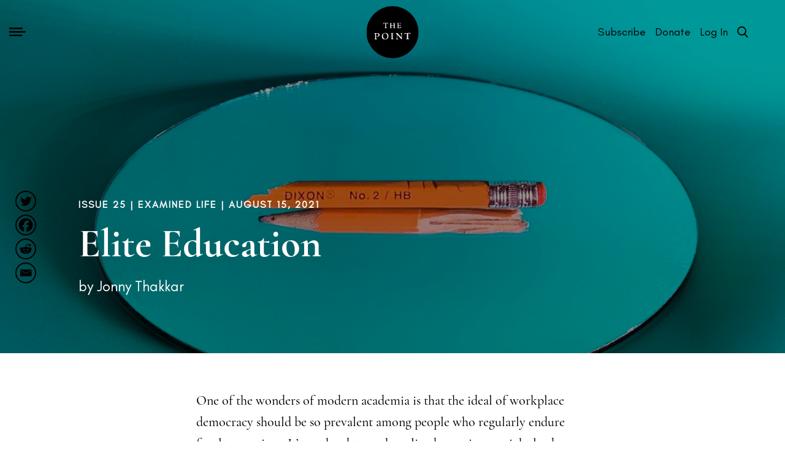

--- FILE ---
content_type: text/html; charset=UTF-8
request_url: https://thepointmag.com/examined-life/elite-education/?utm_campaign=buffer&utm_content=buffere8aad&utm_medium=social&utm_source=twitter.com
body_size: 32664
content:
<!DOCTYPE html>
<html lang="en-US">
    <head>
	<meta charset="UTF-8">
	<meta name="viewport" content="width=device-width, initial-scale=1">
	<link rel="profile" href="http://gmpg.org/xfn/11">

	<script src="https://thepointmag.com/wp-content/themes/thepoint/assets/js/jquery.js"></script>

	<link rel="stylesheet" type="text/css" href="https://thepointmag.com/wp-content/themes/thepoint/assets/css/multilevel-menu/normalize.css" />
	<link rel="stylesheet" type="text/css" href="https://thepointmag.com/wp-content/themes/thepoint/assets/css/multilevel-menu/component.css" />


	<link rel="stylesheet" href="https://thepointmag.com/wp-content/themes/thepoint/assets/scroller/style.css">
	<link rel="stylesheet" href="https://thepointmag.com/wp-content/themes/thepoint/assets/scroller/jquery.mCustomScrollbar.css">


	<link rel="stylesheet" href="https://fonts.googleapis.com/css?family=Cormorant+Garamond:300,300i,400,400i|Lato:400,700" />



	<script defer src="https://thepointmag.com/wp-content/themes/thepoint/assets/js/morphing-search/classie.js"></script>
	<script defer src="https://thepointmag.com/wp-content/themes/thepoint/assets/js/morphing-search/morphing.js"></script>



	<link rel="stylesheet" type="text/css" href="https://thepointmag.com/wp-content/themes/thepoint/assets/css/morphing-search/normalize.css" />
	<link rel="stylesheet" type="text/css" href="https://thepointmag.com/wp-content/themes/thepoint/assets/css/morphing-search/component.css" />
	<link rel="stylesheet" type="text/css" href="https://thepointmag.com/wp-content/themes/thepoint/assets/css/bootstrap.min.css" />
	<link rel="stylesheet" type="text/css" href="https://thepointmag.com/wp-content/themes/thepoint/assets/css/animate.min.css">

	<link rel="stylesheet" type="text/css" href="https://thepointmag.com/wp-content/themes/thepoint/assets/css/main.css">

	<script  src="https://thepointmag.com/wp-content/themes/thepoint/assets/js/wow.min.js"></script>
	<script type="text/javascript" src="//cdn.jsdelivr.net/npm/slick-carousel@1.8.1/slick/slick.min.js"></script>


	<meta name='robots' content='index, follow, max-image-preview:large, max-snippet:-1, max-video-preview:-1' />
	<style>img:is([sizes="auto" i], [sizes^="auto," i]) { contain-intrinsic-size: 3000px 1500px }</style>
	<script>window._wca = window._wca || [];</script>

	<!-- This site is optimized with the Yoast SEO plugin v24.6 - https://yoast.com/wordpress/plugins/seo/ -->
	<title>Elite Education | The Point Magazine</title>
	<link rel="canonical" href="https://thepointmag.com/examined-life/elite-education/" />
	<meta property="og:locale" content="en_US" />
	<meta property="og:type" content="article" />
	<meta property="og:title" content="Elite Education | The Point Magazine" />
	<meta property="og:description" content="The sociological function of elite colleges in non-ideal America will always be to produce an unfairly privileged elite. The only question is what it means to do this well." />
	<meta property="og:url" content="https://thepointmag.com/examined-life/elite-education/" />
	<meta property="og:site_name" content="The Point Magazine" />
	<meta property="article:publisher" content="https://facebook.com/thepointmag/" />
	<meta property="article:published_time" content="2021-08-15T07:48:57+00:00" />
	<meta property="article:modified_time" content="2025-08-26T19:14:14+00:00" />
	<meta property="og:image" content="https://thepointmag.com/wp-content/uploads/2021/08/rachaelhulme_reflectiveexerciseno2_web.jpg" />
	<meta property="og:image:width" content="1200" />
	<meta property="og:image:height" content="727" />
	<meta property="og:image:type" content="image/jpeg" />
	<meta name="author" content="Jonny Thakkar" />
	<meta name="twitter:card" content="summary_large_image" />
	<meta name="twitter:creator" content="@the_point_mag" />
	<meta name="twitter:site" content="@the_point_mag" />
	<meta name="twitter:label1" content="Written by" />
	<meta name="twitter:data1" content="Jonny Thakkar" />
	<meta name="twitter:label2" content="Est. reading time" />
	<meta name="twitter:data2" content="17 minutes" />
	<script type="application/ld+json" class="yoast-schema-graph">{"@context":"https://schema.org","@graph":[{"@type":"Article","@id":"https://thepointmag.com/examined-life/elite-education/#article","isPartOf":{"@id":"https://thepointmag.com/examined-life/elite-education/"},"author":[{"@id":"https://thepointmag.com/#/schema/person/5b174e73b4924ef4154e0655918486c6"}],"headline":"Elite Education","datePublished":"2021-08-15T07:48:57+00:00","dateModified":"2025-08-26T19:14:14+00:00","mainEntityOfPage":{"@id":"https://thepointmag.com/examined-life/elite-education/"},"wordCount":3730,"commentCount":0,"publisher":{"@id":"https://thepointmag.com/#organization"},"image":{"@id":"https://thepointmag.com/examined-life/elite-education/#primaryimage"},"thumbnailUrl":"https://thepointmag.com/wp-content/uploads/2021/08/rachaelhulme_reflectiveexerciseno2_web.jpg","articleSection":["Examined Life"],"inLanguage":"en-US","potentialAction":[{"@type":"CommentAction","name":"Comment","target":["https://thepointmag.com/examined-life/elite-education/#respond"]}]},{"@type":"WebPage","@id":"https://thepointmag.com/examined-life/elite-education/","url":"https://thepointmag.com/examined-life/elite-education/","name":"Elite Education | The Point Magazine","isPartOf":{"@id":"https://thepointmag.com/#website"},"primaryImageOfPage":{"@id":"https://thepointmag.com/examined-life/elite-education/#primaryimage"},"image":{"@id":"https://thepointmag.com/examined-life/elite-education/#primaryimage"},"thumbnailUrl":"https://thepointmag.com/wp-content/uploads/2021/08/rachaelhulme_reflectiveexerciseno2_web.jpg","datePublished":"2021-08-15T07:48:57+00:00","dateModified":"2025-08-26T19:14:14+00:00","breadcrumb":{"@id":"https://thepointmag.com/examined-life/elite-education/#breadcrumb"},"inLanguage":"en-US","potentialAction":[{"@type":"ReadAction","target":["https://thepointmag.com/examined-life/elite-education/"]}]},{"@type":"ImageObject","inLanguage":"en-US","@id":"https://thepointmag.com/examined-life/elite-education/#primaryimage","url":"https://thepointmag.com/wp-content/uploads/2021/08/rachaelhulme_reflectiveexerciseno2_web.jpg","contentUrl":"https://thepointmag.com/wp-content/uploads/2021/08/rachaelhulme_reflectiveexerciseno2_web.jpg","width":1200,"height":727},{"@type":"BreadcrumbList","@id":"https://thepointmag.com/examined-life/elite-education/#breadcrumb","itemListElement":[{"@type":"ListItem","position":1,"name":"Home","item":"https://thepointmag.com/"},{"@type":"ListItem","position":2,"name":"Elite Education"}]},{"@type":"WebSite","@id":"https://thepointmag.com/#website","url":"https://thepointmag.com/","name":"The Point Magazine","description":"A magazine of the examined life","publisher":{"@id":"https://thepointmag.com/#organization"},"potentialAction":[{"@type":"SearchAction","target":{"@type":"EntryPoint","urlTemplate":"https://thepointmag.com/?s={search_term_string}"},"query-input":{"@type":"PropertyValueSpecification","valueRequired":true,"valueName":"search_term_string"}}],"inLanguage":"en-US"},{"@type":"Organization","@id":"https://thepointmag.com/#organization","name":"The Point Magazine","url":"https://thepointmag.com/","logo":{"@type":"ImageObject","inLanguage":"en-US","@id":"https://thepointmag.com/#/schema/logo/image/","url":"https://thepointmag.com/wp-content/uploads/2019/10/point-logo-125.png","contentUrl":"https://thepointmag.com/wp-content/uploads/2019/10/point-logo-125.png","width":125,"height":125,"caption":"The Point Magazine"},"image":{"@id":"https://thepointmag.com/#/schema/logo/image/"},"sameAs":["https://facebook.com/thepointmag/","https://x.com/the_point_mag","https://instagram.com/thepointmag/","https://www.youtube.com/channel/UCy1LwYoFXBqnhfZRnSWDccw"]},{"@type":"Person","@id":"https://thepointmag.com/#/schema/person/5b174e73b4924ef4154e0655918486c6","name":"Jonny Thakkar","image":{"@type":"ImageObject","inLanguage":"en-US","@id":"https://thepointmag.com/#/schema/person/image/0da04bf55f7292287f66dafc95c90eb0","url":"https://secure.gravatar.com/avatar/64a5fbe5e771c6e4cb087df72f4d118b3ce97af93245f2761b8972c80198ce21?s=96&d=mm&r=g","contentUrl":"https://secure.gravatar.com/avatar/64a5fbe5e771c6e4cb087df72f4d118b3ce97af93245f2761b8972c80198ce21?s=96&d=mm&r=g","caption":"Jonny Thakkar"},"url":"https://thepointmag.com/author/jthakkar/"}]}</script>
	<!-- / Yoast SEO plugin. -->


<link rel='dns-prefetch' href='//proxy.beyondwords.io' />
<link rel='dns-prefetch' href='//plausible.io' />
<link rel='dns-prefetch' href='//stats.wp.com' />
<link rel='preconnect' href='//c0.wp.com' />
<link rel="alternate" type="application/rss+xml" title="The Point Magazine &raquo; Feed" href="https://thepointmag.com/feed/" />
<link rel="alternate" type="application/rss+xml" title="The Point Magazine &raquo; Comments Feed" href="https://thepointmag.com/comments/feed/" />
<link rel="alternate" type="application/rss+xml" title="The Point Magazine &raquo; Elite Education Comments Feed" href="https://thepointmag.com/examined-life/elite-education/feed/" />
<style id='classic-theme-styles-inline-css' type='text/css'>
/*! This file is auto-generated */
.wp-block-button__link{color:#fff;background-color:#32373c;border-radius:9999px;box-shadow:none;text-decoration:none;padding:calc(.667em + 2px) calc(1.333em + 2px);font-size:1.125em}.wp-block-file__button{background:#32373c;color:#fff;text-decoration:none}
</style>
<style id='co-authors-plus-coauthors-style-inline-css' type='text/css'>
.wp-block-co-authors-plus-coauthors.is-layout-flow [class*=wp-block-co-authors-plus]{display:inline}

</style>
<style id='co-authors-plus-avatar-style-inline-css' type='text/css'>
.wp-block-co-authors-plus-avatar :where(img){height:auto;max-width:100%;vertical-align:bottom}.wp-block-co-authors-plus-coauthors.is-layout-flow .wp-block-co-authors-plus-avatar :where(img){vertical-align:middle}.wp-block-co-authors-plus-avatar:is(.alignleft,.alignright){display:table}.wp-block-co-authors-plus-avatar.aligncenter{display:table;margin-inline:auto}

</style>
<style id='co-authors-plus-image-style-inline-css' type='text/css'>
.wp-block-co-authors-plus-image{margin-bottom:0}.wp-block-co-authors-plus-image :where(img){height:auto;max-width:100%;vertical-align:bottom}.wp-block-co-authors-plus-coauthors.is-layout-flow .wp-block-co-authors-plus-image :where(img){vertical-align:middle}.wp-block-co-authors-plus-image:is(.alignfull,.alignwide) :where(img){width:100%}.wp-block-co-authors-plus-image:is(.alignleft,.alignright){display:table}.wp-block-co-authors-plus-image.aligncenter{display:table;margin-inline:auto}

</style>
<style id='jetpack-sharing-buttons-style-inline-css' type='text/css'>
.jetpack-sharing-buttons__services-list{display:flex;flex-direction:row;flex-wrap:wrap;gap:0;list-style-type:none;margin:5px;padding:0}.jetpack-sharing-buttons__services-list.has-small-icon-size{font-size:12px}.jetpack-sharing-buttons__services-list.has-normal-icon-size{font-size:16px}.jetpack-sharing-buttons__services-list.has-large-icon-size{font-size:24px}.jetpack-sharing-buttons__services-list.has-huge-icon-size{font-size:36px}@media print{.jetpack-sharing-buttons__services-list{display:none!important}}.editor-styles-wrapper .wp-block-jetpack-sharing-buttons{gap:0;padding-inline-start:0}ul.jetpack-sharing-buttons__services-list.has-background{padding:1.25em 2.375em}
</style>
<style id='global-styles-inline-css' type='text/css'>
:root{--wp--preset--aspect-ratio--square: 1;--wp--preset--aspect-ratio--4-3: 4/3;--wp--preset--aspect-ratio--3-4: 3/4;--wp--preset--aspect-ratio--3-2: 3/2;--wp--preset--aspect-ratio--2-3: 2/3;--wp--preset--aspect-ratio--16-9: 16/9;--wp--preset--aspect-ratio--9-16: 9/16;--wp--preset--color--black: #000000;--wp--preset--color--cyan-bluish-gray: #abb8c3;--wp--preset--color--white: #ffffff;--wp--preset--color--pale-pink: #f78da7;--wp--preset--color--vivid-red: #cf2e2e;--wp--preset--color--luminous-vivid-orange: #ff6900;--wp--preset--color--luminous-vivid-amber: #fcb900;--wp--preset--color--light-green-cyan: #7bdcb5;--wp--preset--color--vivid-green-cyan: #00d084;--wp--preset--color--pale-cyan-blue: #8ed1fc;--wp--preset--color--vivid-cyan-blue: #0693e3;--wp--preset--color--vivid-purple: #9b51e0;--wp--preset--gradient--vivid-cyan-blue-to-vivid-purple: linear-gradient(135deg,rgba(6,147,227,1) 0%,rgb(155,81,224) 100%);--wp--preset--gradient--light-green-cyan-to-vivid-green-cyan: linear-gradient(135deg,rgb(122,220,180) 0%,rgb(0,208,130) 100%);--wp--preset--gradient--luminous-vivid-amber-to-luminous-vivid-orange: linear-gradient(135deg,rgba(252,185,0,1) 0%,rgba(255,105,0,1) 100%);--wp--preset--gradient--luminous-vivid-orange-to-vivid-red: linear-gradient(135deg,rgba(255,105,0,1) 0%,rgb(207,46,46) 100%);--wp--preset--gradient--very-light-gray-to-cyan-bluish-gray: linear-gradient(135deg,rgb(238,238,238) 0%,rgb(169,184,195) 100%);--wp--preset--gradient--cool-to-warm-spectrum: linear-gradient(135deg,rgb(74,234,220) 0%,rgb(151,120,209) 20%,rgb(207,42,186) 40%,rgb(238,44,130) 60%,rgb(251,105,98) 80%,rgb(254,248,76) 100%);--wp--preset--gradient--blush-light-purple: linear-gradient(135deg,rgb(255,206,236) 0%,rgb(152,150,240) 100%);--wp--preset--gradient--blush-bordeaux: linear-gradient(135deg,rgb(254,205,165) 0%,rgb(254,45,45) 50%,rgb(107,0,62) 100%);--wp--preset--gradient--luminous-dusk: linear-gradient(135deg,rgb(255,203,112) 0%,rgb(199,81,192) 50%,rgb(65,88,208) 100%);--wp--preset--gradient--pale-ocean: linear-gradient(135deg,rgb(255,245,203) 0%,rgb(182,227,212) 50%,rgb(51,167,181) 100%);--wp--preset--gradient--electric-grass: linear-gradient(135deg,rgb(202,248,128) 0%,rgb(113,206,126) 100%);--wp--preset--gradient--midnight: linear-gradient(135deg,rgb(2,3,129) 0%,rgb(40,116,252) 100%);--wp--preset--font-size--small: 13px;--wp--preset--font-size--medium: 20px;--wp--preset--font-size--large: 36px;--wp--preset--font-size--x-large: 42px;--wp--preset--font-family--inter: "Inter", sans-serif;--wp--preset--font-family--cardo: Cardo;--wp--preset--spacing--20: 0.44rem;--wp--preset--spacing--30: 0.67rem;--wp--preset--spacing--40: 1rem;--wp--preset--spacing--50: 1.5rem;--wp--preset--spacing--60: 2.25rem;--wp--preset--spacing--70: 3.38rem;--wp--preset--spacing--80: 5.06rem;--wp--preset--shadow--natural: 6px 6px 9px rgba(0, 0, 0, 0.2);--wp--preset--shadow--deep: 12px 12px 50px rgba(0, 0, 0, 0.4);--wp--preset--shadow--sharp: 6px 6px 0px rgba(0, 0, 0, 0.2);--wp--preset--shadow--outlined: 6px 6px 0px -3px rgba(255, 255, 255, 1), 6px 6px rgba(0, 0, 0, 1);--wp--preset--shadow--crisp: 6px 6px 0px rgba(0, 0, 0, 1);}:where(.is-layout-flex){gap: 0.5em;}:where(.is-layout-grid){gap: 0.5em;}body .is-layout-flex{display: flex;}.is-layout-flex{flex-wrap: wrap;align-items: center;}.is-layout-flex > :is(*, div){margin: 0;}body .is-layout-grid{display: grid;}.is-layout-grid > :is(*, div){margin: 0;}:where(.wp-block-columns.is-layout-flex){gap: 2em;}:where(.wp-block-columns.is-layout-grid){gap: 2em;}:where(.wp-block-post-template.is-layout-flex){gap: 1.25em;}:where(.wp-block-post-template.is-layout-grid){gap: 1.25em;}.has-black-color{color: var(--wp--preset--color--black) !important;}.has-cyan-bluish-gray-color{color: var(--wp--preset--color--cyan-bluish-gray) !important;}.has-white-color{color: var(--wp--preset--color--white) !important;}.has-pale-pink-color{color: var(--wp--preset--color--pale-pink) !important;}.has-vivid-red-color{color: var(--wp--preset--color--vivid-red) !important;}.has-luminous-vivid-orange-color{color: var(--wp--preset--color--luminous-vivid-orange) !important;}.has-luminous-vivid-amber-color{color: var(--wp--preset--color--luminous-vivid-amber) !important;}.has-light-green-cyan-color{color: var(--wp--preset--color--light-green-cyan) !important;}.has-vivid-green-cyan-color{color: var(--wp--preset--color--vivid-green-cyan) !important;}.has-pale-cyan-blue-color{color: var(--wp--preset--color--pale-cyan-blue) !important;}.has-vivid-cyan-blue-color{color: var(--wp--preset--color--vivid-cyan-blue) !important;}.has-vivid-purple-color{color: var(--wp--preset--color--vivid-purple) !important;}.has-black-background-color{background-color: var(--wp--preset--color--black) !important;}.has-cyan-bluish-gray-background-color{background-color: var(--wp--preset--color--cyan-bluish-gray) !important;}.has-white-background-color{background-color: var(--wp--preset--color--white) !important;}.has-pale-pink-background-color{background-color: var(--wp--preset--color--pale-pink) !important;}.has-vivid-red-background-color{background-color: var(--wp--preset--color--vivid-red) !important;}.has-luminous-vivid-orange-background-color{background-color: var(--wp--preset--color--luminous-vivid-orange) !important;}.has-luminous-vivid-amber-background-color{background-color: var(--wp--preset--color--luminous-vivid-amber) !important;}.has-light-green-cyan-background-color{background-color: var(--wp--preset--color--light-green-cyan) !important;}.has-vivid-green-cyan-background-color{background-color: var(--wp--preset--color--vivid-green-cyan) !important;}.has-pale-cyan-blue-background-color{background-color: var(--wp--preset--color--pale-cyan-blue) !important;}.has-vivid-cyan-blue-background-color{background-color: var(--wp--preset--color--vivid-cyan-blue) !important;}.has-vivid-purple-background-color{background-color: var(--wp--preset--color--vivid-purple) !important;}.has-black-border-color{border-color: var(--wp--preset--color--black) !important;}.has-cyan-bluish-gray-border-color{border-color: var(--wp--preset--color--cyan-bluish-gray) !important;}.has-white-border-color{border-color: var(--wp--preset--color--white) !important;}.has-pale-pink-border-color{border-color: var(--wp--preset--color--pale-pink) !important;}.has-vivid-red-border-color{border-color: var(--wp--preset--color--vivid-red) !important;}.has-luminous-vivid-orange-border-color{border-color: var(--wp--preset--color--luminous-vivid-orange) !important;}.has-luminous-vivid-amber-border-color{border-color: var(--wp--preset--color--luminous-vivid-amber) !important;}.has-light-green-cyan-border-color{border-color: var(--wp--preset--color--light-green-cyan) !important;}.has-vivid-green-cyan-border-color{border-color: var(--wp--preset--color--vivid-green-cyan) !important;}.has-pale-cyan-blue-border-color{border-color: var(--wp--preset--color--pale-cyan-blue) !important;}.has-vivid-cyan-blue-border-color{border-color: var(--wp--preset--color--vivid-cyan-blue) !important;}.has-vivid-purple-border-color{border-color: var(--wp--preset--color--vivid-purple) !important;}.has-vivid-cyan-blue-to-vivid-purple-gradient-background{background: var(--wp--preset--gradient--vivid-cyan-blue-to-vivid-purple) !important;}.has-light-green-cyan-to-vivid-green-cyan-gradient-background{background: var(--wp--preset--gradient--light-green-cyan-to-vivid-green-cyan) !important;}.has-luminous-vivid-amber-to-luminous-vivid-orange-gradient-background{background: var(--wp--preset--gradient--luminous-vivid-amber-to-luminous-vivid-orange) !important;}.has-luminous-vivid-orange-to-vivid-red-gradient-background{background: var(--wp--preset--gradient--luminous-vivid-orange-to-vivid-red) !important;}.has-very-light-gray-to-cyan-bluish-gray-gradient-background{background: var(--wp--preset--gradient--very-light-gray-to-cyan-bluish-gray) !important;}.has-cool-to-warm-spectrum-gradient-background{background: var(--wp--preset--gradient--cool-to-warm-spectrum) !important;}.has-blush-light-purple-gradient-background{background: var(--wp--preset--gradient--blush-light-purple) !important;}.has-blush-bordeaux-gradient-background{background: var(--wp--preset--gradient--blush-bordeaux) !important;}.has-luminous-dusk-gradient-background{background: var(--wp--preset--gradient--luminous-dusk) !important;}.has-pale-ocean-gradient-background{background: var(--wp--preset--gradient--pale-ocean) !important;}.has-electric-grass-gradient-background{background: var(--wp--preset--gradient--electric-grass) !important;}.has-midnight-gradient-background{background: var(--wp--preset--gradient--midnight) !important;}.has-small-font-size{font-size: var(--wp--preset--font-size--small) !important;}.has-medium-font-size{font-size: var(--wp--preset--font-size--medium) !important;}.has-large-font-size{font-size: var(--wp--preset--font-size--large) !important;}.has-x-large-font-size{font-size: var(--wp--preset--font-size--x-large) !important;}
:where(.wp-block-post-template.is-layout-flex){gap: 1.25em;}:where(.wp-block-post-template.is-layout-grid){gap: 1.25em;}
:where(.wp-block-columns.is-layout-flex){gap: 2em;}:where(.wp-block-columns.is-layout-grid){gap: 2em;}
:root :where(.wp-block-pullquote){font-size: 1.5em;line-height: 1.6;}
</style>
<style id='woocommerce-inline-inline-css' type='text/css'>
.woocommerce form .form-row .required { visibility: visible; }
</style>
<style id='akismet-widget-style-inline-css' type='text/css'>

			.a-stats {
				--akismet-color-mid-green: #357b49;
				--akismet-color-white: #fff;
				--akismet-color-light-grey: #f6f7f7;

				max-width: 350px;
				width: auto;
			}

			.a-stats * {
				all: unset;
				box-sizing: border-box;
			}

			.a-stats strong {
				font-weight: 600;
			}

			.a-stats a.a-stats__link,
			.a-stats a.a-stats__link:visited,
			.a-stats a.a-stats__link:active {
				background: var(--akismet-color-mid-green);
				border: none;
				box-shadow: none;
				border-radius: 8px;
				color: var(--akismet-color-white);
				cursor: pointer;
				display: block;
				font-family: -apple-system, BlinkMacSystemFont, 'Segoe UI', 'Roboto', 'Oxygen-Sans', 'Ubuntu', 'Cantarell', 'Helvetica Neue', sans-serif;
				font-weight: 500;
				padding: 12px;
				text-align: center;
				text-decoration: none;
				transition: all 0.2s ease;
			}

			/* Extra specificity to deal with TwentyTwentyOne focus style */
			.widget .a-stats a.a-stats__link:focus {
				background: var(--akismet-color-mid-green);
				color: var(--akismet-color-white);
				text-decoration: none;
			}

			.a-stats a.a-stats__link:hover {
				filter: brightness(110%);
				box-shadow: 0 4px 12px rgba(0, 0, 0, 0.06), 0 0 2px rgba(0, 0, 0, 0.16);
			}

			.a-stats .count {
				color: var(--akismet-color-white);
				display: block;
				font-size: 1.5em;
				line-height: 1.4;
				padding: 0 13px;
				white-space: nowrap;
			}
		
</style>
<link rel='stylesheet' id='wp-block-library-css' href='https://c0.wp.com/c/6.8.3/wp-includes/css/dist/block-library/style.min.css' type='text/css' media='all' />
<link rel='stylesheet' id='mediaelement-css' href='https://c0.wp.com/c/6.8.3/wp-includes/js/mediaelement/mediaelementplayer-legacy.min.css' type='text/css' media='all' />
<link rel='stylesheet' id='wp-mediaelement-css' href='https://c0.wp.com/c/6.8.3/wp-includes/js/mediaelement/wp-mediaelement.min.css' type='text/css' media='all' />
<link rel='stylesheet' id='wpo_min-header-3-css' href='https://thepointmag.com/wp-content/cache/wpo-minify/1741731742/assets/wpo-minify-header-b99024e8.min.css' type='text/css' media='all' />
<link rel='stylesheet' id='woocommerce-layout-css' href='https://c0.wp.com/p/woocommerce/9.7.1/assets/css/woocommerce-layout.css' type='text/css' media='all' />
<style id='woocommerce-layout-inline-css' type='text/css'>

	.infinite-scroll .woocommerce-pagination {
		display: none;
	}
</style>
<link rel='stylesheet' id='woocommerce-smallscreen-css' href='https://c0.wp.com/p/woocommerce/9.7.1/assets/css/woocommerce-smallscreen.css' type='text/css' media='only screen and (max-width: 768px)' />
<link rel='stylesheet' id='woocommerce-general-css' href='https://c0.wp.com/p/woocommerce/9.7.1/assets/css/woocommerce.css' type='text/css' media='all' />
<link rel='stylesheet' id='wpo_min-header-7-css' href='https://thepointmag.com/wp-content/cache/wpo-minify/1741731742/assets/wpo-minify-header-ce7b0f45.min.css' type='text/css' media='all' />
<link rel='stylesheet' id='brands-styles-css' href='https://c0.wp.com/p/woocommerce/9.7.1/assets/css/brands.css' type='text/css' media='all' />
<link rel='stylesheet' id='wpo_min-header-9-css' href='https://thepointmag.com/wp-content/cache/wpo-minify/1741731742/assets/wpo-minify-header-e1152327.min.css' type='text/css' media='all' />
<link rel='stylesheet' id='dashicons-css' href='https://c0.wp.com/c/6.8.3/wp-includes/css/dashicons.min.css' type='text/css' media='all' />
<link rel='stylesheet' id='wpo_min-header-11-css' href='https://thepointmag.com/wp-content/cache/wpo-minify/1741731742/assets/wpo-minify-header-30a827f7.min.css' type='text/css' media='all' />
<script type="text/javascript" src="https://c0.wp.com/c/6.8.3/wp-includes/js/jquery/jquery.min.js" id="jquery-core-js"></script>
<script type="text/javascript" src="https://c0.wp.com/c/6.8.3/wp-includes/js/jquery/jquery-migrate.min.js" id="jquery-migrate-js"></script>
<script type="text/javascript" src="https://c0.wp.com/p/woocommerce/9.7.1/assets/js/jquery-blockui/jquery.blockUI.min.js" id="jquery-blockui-js" defer="defer" data-wp-strategy="defer"></script>
<script type="text/javascript" id="wc-add-to-cart-js-extra">
/* <![CDATA[ */
var wc_add_to_cart_params = {"ajax_url":"\/wp-admin\/admin-ajax.php","wc_ajax_url":"\/?wc-ajax=%%endpoint%%","i18n_view_cart":"View cart","cart_url":"https:\/\/thepointmag.com\/mycart\/","is_cart":"","cart_redirect_after_add":"no"};
/* ]]> */
</script>
<script type="text/javascript" src="https://c0.wp.com/p/woocommerce/9.7.1/assets/js/frontend/add-to-cart.min.js" id="wc-add-to-cart-js" defer="defer" data-wp-strategy="defer"></script>
<script type="text/javascript" src="https://c0.wp.com/p/woocommerce/9.7.1/assets/js/js-cookie/js.cookie.min.js" id="js-cookie-js" defer="defer" data-wp-strategy="defer"></script>
<script type="text/javascript" id="woocommerce-js-extra">
/* <![CDATA[ */
var woocommerce_params = {"ajax_url":"\/wp-admin\/admin-ajax.php","wc_ajax_url":"\/?wc-ajax=%%endpoint%%","i18n_password_show":"Show password","i18n_password_hide":"Hide password"};
/* ]]> */
</script>
<script type="text/javascript" src="https://c0.wp.com/p/woocommerce/9.7.1/assets/js/frontend/woocommerce.min.js" id="woocommerce-js" defer="defer" data-wp-strategy="defer"></script>
<script type="text/javascript" defer data-domain='thepointmag.com' data-api='https://plausible.io/api/event' data-cfasync='false' src="https://plausible.io/js/plausible.outbound-links.js" id="plausible-analytics-js"></script>
<script type="text/javascript" id="plausible-analytics-js-after">
/* <![CDATA[ */
window.plausible = window.plausible || function() { (window.plausible.q = window.plausible.q || []).push(arguments) }
/* ]]> */
</script>
<script type="text/javascript" src="https://stats.wp.com/s-202603.js" id="woocommerce-analytics-js" defer="defer" data-wp-strategy="defer"></script>
<link rel="https://api.w.org/" href="https://thepointmag.com/wp-json/" /><link rel="alternate" title="JSON" type="application/json" href="https://thepointmag.com/wp-json/wp/v2/posts/178825" /><link rel="EditURI" type="application/rsd+xml" title="RSD" href="https://thepointmag.com/xmlrpc.php?rsd" />
<link rel='shortlink' href='https://thepointmag.com/?p=178825' />
<link rel="alternate" title="oEmbed (JSON)" type="application/json+oembed" href="https://thepointmag.com/wp-json/oembed/1.0/embed?url=https%3A%2F%2Fthepointmag.com%2Fexamined-life%2Felite-education%2F" />
<link rel="alternate" title="oEmbed (XML)" type="text/xml+oembed" href="https://thepointmag.com/wp-json/oembed/1.0/embed?url=https%3A%2F%2Fthepointmag.com%2Fexamined-life%2Felite-education%2F&#038;format=xml" />

		<!-- GA Google Analytics @ https://m0n.co/ga -->
		<script async src="https://www.googletagmanager.com/gtag/js?id=G-5H3MX3NLGQ"></script>
		<script>
			window.dataLayer = window.dataLayer || [];
			function gtag(){dataLayer.push(arguments);}
			gtag('js', new Date());
			gtag('config', 'G-5H3MX3NLGQ');
		</script>

	<script>  var el_i13_login_captcha=null; var el_i13_register_captcha=null; </script>	<style>img#wpstats{display:none}</style>
		<link rel="pingback" href="https://thepointmag.com/xmlrpc.php">	<noscript><style>.woocommerce-product-gallery{ opacity: 1 !important; }</style></noscript>
					<link rel="preconnect" href="https://fonts.gstatic.com" crossorigin />
				<link rel="preload" as="style" href="//fonts.googleapis.com/css?family=Open+Sans&display=swap" />
				<link rel="stylesheet" href="//fonts.googleapis.com/css?family=Open+Sans&display=swap" media="all" />
				<style type="text/css">.recentcomments a{display:inline !important;padding:0 !important;margin:0 !important;}</style>		<style type="text/css">
				.site-title,
		.site-description {
			position: absolute;
			clip: rect(1px, 1px, 1px, 1px);
		}
		</style>
				            <style>
				            
					div[id*='ajaxsearchlitesettings'].searchsettings .asl_option_inner label {
						font-size: 0px !important;
						color: rgba(0, 0, 0, 0);
					}
					div[id*='ajaxsearchlitesettings'].searchsettings .asl_option_inner label:after {
						font-size: 11px !important;
						position: absolute;
						top: 0;
						left: 0;
						z-index: 1;
					}
					.asl_w_container {
						width: 100%;
						margin: 0px 0px 0px 0px;
						min-width: 200px;
					}
					div[id*='ajaxsearchlite'].asl_m {
						width: 100%;
					}
					div[id*='ajaxsearchliteres'].wpdreams_asl_results div.resdrg span.highlighted {
						font-weight: bold;
						color: rgba(217, 49, 43, 1);
						background-color: rgba(238, 238, 238, 1);
					}
					div[id*='ajaxsearchliteres'].wpdreams_asl_results .results img.asl_image {
						width: 70px;
						height: 70px;
						object-fit: cover;
					}
					div.asl_r .results {
						max-height: none;
					}
				
							.asl_w, .asl_w * {font-family:"Glacial Indifference" !important;}
							.asl_m input[type=search]::placeholder{font-family:"Glacial Indifference" !important;}
							.asl_m input[type=search]::-webkit-input-placeholder{font-family:"Glacial Indifference" !important;}
							.asl_m input[type=search]::-moz-placeholder{font-family:"Glacial Indifference" !important;}
							.asl_m input[type=search]:-ms-input-placeholder{font-family:"Glacial Indifference" !important;}
						
						div.asl_r.asl_w.vertical .results .item::after {
							display: block;
							position: absolute;
							bottom: 0;
							content: '';
							height: 1px;
							width: 100%;
							background: #D8D8D8;
						}
						div.asl_r.asl_w.vertical .results .item.asl_last_item::after {
							display: none;
						}
					 .results { height: 85vh !important; }
html { overflow: hidden; }			            </style>
			            <style class='wp-fonts-local' type='text/css'>
@font-face{font-family:Inter;font-style:normal;font-weight:300 900;font-display:fallback;src:url('https://thepointmag.com/wp-content/plugins/woocommerce/assets/fonts/Inter-VariableFont_slnt,wght.woff2') format('woff2');font-stretch:normal;}
@font-face{font-family:Cardo;font-style:normal;font-weight:400;font-display:fallback;src:url('https://thepointmag.com/wp-content/plugins/woocommerce/assets/fonts/cardo_normal_400.woff2') format('woff2');}
</style>
		<style type="text/css" id="wp-custom-css">
			.text-white {
  color:#fff;
}

.text-secondary {
  color:#8b8b8b;
  margin:0.5em 0 !important;
}

.form-group {
    margin: -0.1em 0 !important;
}


/* GLOBAL FORM STYLES */

form[id^="form-"] .row > div,
form[id^="form-"] .form-row > div {
  padding-top:0.2em;
  line-height:1.1em;
}


/* Create the indicator (the dot/circle - hidden when not checked) */
.custom-radio .checkmark:after {
  content: "";
  position: absolute;
  display: none;
}

/* Show the indicator (dot/circle) when checked */
.custom-radio input:checked ~ .checkmark:after {
  display: block;
}

/* Style the indicator (dot/circle) */
.custom-radio .checkmark:after {
  top: 5px;
  left: 5px;
  width: 8px;
  height: 8px;
  border-radius: 50%;
  background: #fff;
}

.isundergrad {
  display:inline;
}

.p-isundergrad {
  font-size:1.1em;
}

/* SUBSCRIPTION FORM STYLES */


section[class*="form-"] .underline {
  display: block;
  float: left;  
  margin-right:0.2em;
}

section[class*="form-"] .underline:after {
  width:100%;
}

label[for="btn-signupnow"]{
  display: block;
  margin-top: 0.8em;
  text-align: center;
  color: #fff;
  font-size: 1.1em;
}

.subnav {
  background:#f5f5f5;
  text-transform:uppercase;
  padding:2.2rem 4.5rem;
  font-size:1.1em;
  letter-spacing:0.1em;
}

.subnav li {
  padding:0.2rem 0;
}

#keyrates {
  padding: 1rem 0;
  font-family: GlacialIndifference, Arial, Helvetica, sans-serif !important;
  font-size:1.1em;
}

#keyrates header {
  font-size:1.2em;
  line-height:1em;
  text-transform: uppercase;
  letter-spacing:0.2em;
}


#keyrates p {
  font-family: GlacialIndifference, Arial, Helvetica, sans-serif !important;
}


.form-submission h1,
.form-checkout h1 {
  font-family: GlacialIndifference, Arial, Helvetica, sans-serif !important;
  text-transform: uppercase;
  letter-spacing: 0.2em;
  font-size: 1.2em;
  line-height: 1.4em;
}

.form-submission .section-right {
  padding-top: 2.8em;
}


.pricebox,
.pricebox-callout{
  padding: 1.8rem 1.5rem;
}

.pricebox {
  padding: 0.5rem 0.5rem;
  width: 100%;
  margin: 0 0 2rem 1rem;
}


.pricebox-callout {
  border: 1px solid #000;
  margin-top: 0.2em;
}


.price-dots { 
  background: url('../imgs/dot.png') repeat-x bottom; 
}
.price-field,
.item-field {
  background-color: #FFF;
}

.price-field {
  float:right;
  padding-left:0.4em;
}

.item-field {
  padding-right:0.4em;
}

.dots-link {
  width: 100%;
  /* display: inline-block; */
}

.callout-readerfav {
  background:#000;
  color:#fff;
  display:inline;
  font-size: 1em !important;
  padding: 0.4em 3.5em 0.4em 1.4em;
}




#form-createacct {
  margin-top:1.5em;
}

#form-createacct p,
.form-submission p
 {
  font-size: 1.3em;
  font-family:"GlacialIndifference", Helvetica, Arial, sans-serif !important;
  line-height: 1.2em;
  margin: 1em 0;
}

#form-createacct button {
  background: #000 !important;
  letter-spacing: 1px !important;
  text-align: center !important;
  padding: 10px 70px !important;
  height: auto !important;
  line-height: 1em !important;
  font-family: "GlacialIndifference", Helvetica, Arial, sans-serif !important;
  position: relative;
  text-transform: uppercase;
  letter-spacing: 1px;
  text-align: center;
  border: 1px solid #333;
  color: #FFF;
  transition: all 0.2s ease-in-out;
  margin-bottom: 10px;
  font-size: 1.1em !important;
  cursor: pointer;
  display:block;
}

#form-createacct button:hover,
.jumbotron button:hover {
  color:#000;
  background: #fff !important;
}

.noncallout {
  padding: 0 2rem;
}

.btn-visitstore {
  background: #fff !important;
  font-size: 0.8em !important;
  letter-spacing: 0.1em !important;
  text-align: center !important;
  padding: 0.4em 2em !important;
  height: auto !important;
  line-height: 1em !important;
  font-family: "GlacialIndifference", Helvetica, Arial, sans-serif !important;
  position: relative;
  text-transform: uppercase;
  border: 1px solid #333;
  color: #000;
  transition: all 0.2s ease-in-out;
  margin: 1rem auto;
  cursor: pointer;
  display:block;
  font-family: GlacialIndifference !important;
}

.btn-visitstore:hover {
  background: #000 !important;
  color: #fff;
}


.col-visitstore {
  font-family: CormorantGaramond;
  text-align:center;
  font-size: 1.2em;
}

form[id="form-createacct"] input[type="text"],
form[id="form-createacct"] input[type="password"],
form[id="form-createacct"] input[type="email"] {
  width: 100%;
  margin-right: 0.8em;
  font-size: 1em;
  letter-spacing: 0.1em;
  padding: 0.5em 1em;
  outline: 1px solid #b7b7b7;
  border-radius: 0 !important;
  border: 0 !important;
}

.form-submission .col-md-8 {
  padding-left:0 !important;
  padding-right:0 !important;
}

form[id="form-createacct"] div[class="col-md-12"] {
  padding:0 0 1.1em 0 !important;
}

form[id="form-createacct"] div[class="col-md-6"]:nth-child(1) {
  padding:0 1.1em 1.1em 0 !important;
}

form[id="form-createacct"] div[class="col-md-6"]:nth-child(2) {
  padding:0 0 1.1em 1.1em !important;
}

.form-submission .list-unstyled {
  list-style:disc !important;
  padding-left: 3.5em !important;
}

.form-submission .list-unstyled > li {
  display: list-item !important;
}

.form-checkout select,
.form-submission select {
  margin: 0.6em 0;
	-moz-border-radius: 0 !important;
	border-radius: 0 !important;
  border:0;
  outline:1px solid #b7b7b7 !important;
  background-color: #fff;
}

.form-submission .section-left {
  padding-left:0 !important;
}

/* CHECKOUT FORM STYLES */

.form-checkout h1 {
 padding:0 15px;
}

#form-checkout select[name="fctry"] {
  width: 100%;
}

#form-checkout input[type="text"] {
  margin: 0.6em 0;
  font-size: 1em;
  letter-spacing: 0.1em;
  padding: 0.5em 1em;
  outline: 1px solid #b7b7b7;
  border-radius: 0 !important;
  border: 0 !important;
}

#form-checkout button {
  background: #000 !important;
  letter-spacing: 1px !important;
  text-align: center !important;
  padding: 10px 70px !important;
  height: auto !important;
  line-height: 1em !important;
  font-family: "GlacialIndifference", Helvetica, Arial, sans-serif !important;
  position: relative;
  text-transform: uppercase;
  letter-spacing: 1px;
  text-align: center;
  border: 1px solid #333;
  color: #FFF;
  transition: all 0.2s ease-in-out;
  margin: 2.5em 0;
  font-size: 1.1em !important;
  cursor: pointer;
  display:block;
  width:100%;
}

#form-checkout h1,
#form-checkout h2 {
  padding:0 15px;
}

#form-checkout h2 {
  font-family: GlacialIndifference, Arial, Helvetica, sans-serif !important;
  text-transform: uppercase;
  letter-spacing: 0.2em;
  font-size: 1.2em;
  line-height: 1.4em;
  margin-top: 4rem;
}

#form-checkout h3 {
  font-family: GlacialIndifference, Arial, Helvetica, sans-serif !important;
  text-transform: capitalize;
  letter-spacing: 0.2em;
  font-size: 1em;
  line-height: 1.4em;
  margin-top: 2rem;
}

#form-checkout .col-md-12 h2 {
  padding:0 !important;
}

#form-checkout p {
  font-family: GlacialIndifference, Arial, Helvetica, sans-serif !important;
  line-height: 1.2em;
}

#form-checkout .pf {
  font-size: 2em;
}

#form-checkout .txt-thankyou {
  font-size: 1.5em;
}

#form-checkout .section-right .table tr td:last-child {
  text-align: right !important;
}

#form-checkout .btn-coupon {
  margin:0 !important;
}

.table-borderless {
  font-size:1.2em;
}


.table-borderless th,
.table-borderless td {
  border-bottom:0 !important;
  border-top:0 !important;
  padding:0.1em 0 !important;
  text-align:left;
  letter-spacing:0.1em;
}

.table-borderless tr td:last-child,
.table-borderless tr th:last-child  {
  text-align:right;
}


.table-borderless th {
  font-size:1.1em;
}

/* SIDE NAV STYLES  */


/* thank you page */

.thankyou table,
.myaccount table {
  width:50% !important;
  display:block;
  margin:0 auto 2em auto;
}

.thankyou table th,
.thankyou table td,
.myaccount table th,
.myaccount table td {
  width:50%;
  text-align:left !important;
}

.thankyou table.table td,
.myaccount table.table td {
  padding-bottom:1em !important;
}


.thankyou table th,
.myaccount table th  {
  text-transform: uppercase;
}

.thankyou .table-responsive,
.myaccount .table-responsive {
  display:table;
  border: none;
}


.thankyou p {
  margin:3em 0 3em 0;
  font-family: GlacialIndifference;
  line-height: 1.1em;
  text-align: center;
}


.thankyou h1,
.myaccount h1 { 
  margin-top: 2.5em;
  font-family: GlacialIndifference !important;
  line-height: 1.1em;
  text-align: center !important;
  font-size: 3.8em;
}

.thankyou h2,
.myaccount h2 {
  margin-top: 3em;
  font-family: GlacialIndifference !important;
  font-size: 1.8em;
  line-height: 1.1em;
  text-align: center;
  text-transform: uppercase;
  letter-spacing: 2px;
}


.myaccount h3 {
  font-family: GlacialIndifference !important;
  text-transform: uppercase;
  font-size: 1.3em;
  line-height: 1.1em;
  letter-spacing: 2px;
  text-align: center;
  margin:-1em 0 3em 0;
}

.thankyou .underline,
.myaccount .underline {
  width:6em;
  display:block;
  margin:0 auto;
}

.thankyou .underline::after,
.myaccount .underline::after {
  width:6em;
  margin:0 auto 3em auto;
}

.thankyou .intropara {
  font-family: CormorantGaramond !important;
  font-size: 1.9em;
  margin: 2em 0;
}


.myaccount {
  display:block;
  margin:0 auto;
}

.myaccount nav {
  margin: 0 auto;
}

.myaccount nav ul {
  width:55%;
  margin:0 auto;
  padding:0;
}

.myaccount nav ul li {
  width: 49%;
  margin-bottom:1.5em;
  display: inline-block;
}

.myaccount nav ul li:nth-child(even) {
  float:right !important;
}

@media only screen and (max-width:600px) {
  .myaccount nav ul li {
    width: 100%;
  }
}


.myaccount button {
  width:90%;
  border: 1px solid #000;
  font-family: GlacialIndifference !important;
  text-transform: uppercase;
  font-size: 1.3em;
  line-height: 1.1em;
  padding:1rem 3rem;
}

h2.title-nav {
  font-size: 1.4em !important;
  letter-spacing: 2px !important;
  margin-bottom: 3rem !important; 
}

/* Change the white to any color ;) */
input:-webkit-autofill,
input:-webkit-autofill:hover, 
input:-webkit-autofill:focus, 
input:-webkit-autofill:active {
    -webkit-box-shadow: 0 0 0 30px #fff inset !important;
}


input:-moz-autofill,
input:-moz-autofill:hover, 
input:-moz-autofill:focus, 
input:-moz-autofill:active  {
    -moz-box-shadow: 0 0 0 30px #fff inset !important;
}

.footer-text {
  width:55%;
  display: block;
  margin:2em auto !important;
}


.jquery-modal .modal p {
  font-family: GlacialIndifference, sans-serif !important;
}

.jquery-modal .modal {
  overflow: visible !important;
}

.myaccount .btn-sm {
  font-size:0.8em;
  letter-spacing:0.1em;
  background: #d4d4d4;
  padding:0.4em 0.9em !important;
  border:none;
  display:block !important;
  width:auto !important;
}

.myaccount .table-responsive td {
  padding:0.2em 0.5em !important;
}

.myaccount .table-responsive th {
  padding:0 0.5em !important;
}

.myaccount .table-responsive td input {
  margin-bottom:0.4em;
  border:1px solid #d4d4d4;
}

.myaccount h4 {
  font-family: GlacialIndifference !important;
  text-align: center;
  margin:-1em 0 3em 0;
}

.myaccount .account-message {
  font-family: GlacialIndifference !important;
  text-align: center;
  margin:-1em 0 3em 0;
}

hr.solid {
  border-top: 2px solid #000;
}		</style>
			<style type="text/css">html { overflow: auto; }</style>
    </head>
    <body class="wp-singular post-template-default single single-post postid-178825 single-format-standard wp-theme-thepoint theme-thepoint woocommerce-no-js group-blog">
		<div class="mp-container container header">
	    <div class="mp-pusher" id="mp-pusher">
		<!--   mp-menu -->
		<nav id="mp-menu" class="mp-menu">
		    <div class="mp-level">
			<ul class="menu-block">
			    <li>
				<a href="https://thepointmag.com" class="mp-title main-title">The Point Magazine</a>
			    </li>
			    <li>
				<a class="icon" href="https://thepointmag.com/issue/issue-35">Current Issue</a>
			    </li>

			    <li>
				<a class="icon" href="https://thepointmag.com/symposium/what-is-violence-for">Symposium</a>
			    </li>
			    <li>
				<a href="/magazine"> Archive</a>
				<ul class="menu-block">

				    <li>
					<a href="/magazine">
					    Past Issues
					</a>
				    </li>
				    <li>
					<a class="icon" href="https://thepointmag.com/category/examined-life/">Examined Life</a>
				    </li>
				    <li>
					<a class="icon" href="https://thepointmag.com/category/criticism/">Criticism</a>
				    </li>
				    <li>
					<a class="icon" href="https://thepointmag.com/category/politics/">Politics</a>
				    </li>
				    <li>
					<a class="icon" href="https://thepointmag.com/category/dialogue">Dialogues</a>
				    </li>
				    <li>
					<a class="icon" href="https://thepointmag.com/forms-of-life">Forms of Life</a>
				    </li>

				</ul>

			    </li>
			</ul>
			<hr />
			<ul class="menu-block">


			    <li class="icon">
				<a class="icon" href="https://thepointmag.com/about">About</a>
			    </li>
			    <li>
				<a class="icon" href="https://thepointmag.com/shop">Store</a>
			    </li>
			    <li>
				<a class="icon" href="https://thepointmag.com/submissions">Contribute</a>
			    </li>
			    <li>
				<a class="icon" href="https://thepointmag.com/donate">Donate</a>
			    </li>
			    <li>
				<a class="icon" href="https://thepointmag.com/audio">Audio</a>
			    </li>
			    <li>
				<a class="icon" href="#" onclick="$('#sidebar_signup').toggle();">Newsletter</a>
				<div id="sidebar_signup">
				    <script>(function() {
	window.mc4wp = window.mc4wp || {
		listeners: [],
		forms: {
			on: function(evt, cb) {
				window.mc4wp.listeners.push(
					{
						event   : evt,
						callback: cb
					}
				);
			}
		}
	}
})();
</script><!-- Mailchimp for WordPress v4.10.2 - https://wordpress.org/plugins/mailchimp-for-wp/ --><form id="mc4wp-form-1" class="mc4wp-form mc4wp-form-23579" method="post" data-id="23579" data-name="Newsletter" ><div class="mc4wp-form-fields"><input type="hidden" name="INTERESTS[4bec412c10]" value="Newsletter only">
    <div class='col-md-7 col-sm-12'>
                                              
    <input type="email" name="email" value=""  aria-required="true" aria-invalid="false" placeholder="Enter your email	" style='width: 100%;  padding: 5px; border: 1px solid;'> 
              </div>
    <div class="col-md-5 col-sm-12">
                                                     <input type="submit" value="Sign Up" style='width: 100%;' class='menu-button' />
</div> </div><label style="display: none !important;">Leave this field empty if you're human: <input type="text" name="_mc4wp_honeypot" value="" tabindex="-1" autocomplete="off" /></label><input type="hidden" name="_mc4wp_timestamp" value="1768455023" /><input type="hidden" name="_mc4wp_form_id" value="23579" /><input type="hidden" name="_mc4wp_form_element_id" value="mc4wp-form-1" /><div class="mc4wp-response"></div></form><!-- / Mailchimp for WordPress Plugin -->				</div>
				<script type="text/javascript">$('#sidebar_signup').toggle();</script>
			    </li>




			</ul>
			<hr style="clear: both;"/>
			<ul class="menu-block">
			    <center>
				<li>
				    <a id='subscribe' href="https://thepointmag.com/subscribe">
					<div class="button button-subscribe">Subscribe</div>
				    </a>
				</li>
			    </center>
			    <center>
				<ul class="menu-icons">
				    <a href="https://twitter.com/the_point_mag" target="_blank">
					<li><span></span></li>
				    </a>
				    <a href="https://web.facebook.com/thepointmag/" target="_blank">
					<li><span></span></li>
				    </a>
				    <a href="https://www.instagram.com/thepointmag/" target="_blank">
					<li><span></span></li>
				    </a>
				</ul>
			    </center>

			    <li class="mobile-only">
								    <a class="" href="https://thepointmag.com/login">Log In</a>
							    </li>
			</ul>
		    </div>
		</nav>
		<!-- /mp-menu -->
		<div class="scroller">
		    <!--    this is for emulating position fixed of the nav -->
		</div>
	    </div> <!-- .mp-pusher -->
	</div> <!-- .container -->

	<div id="morphsearch" class="morphsearch morphsearch-form">
	    <div class="asl_w_container asl_w_container_1">
	<div id='ajaxsearchlite1'
		 data-id="1"
		 data-instance="1"
		 class="asl_w asl_m asl_m_1 asl_m_1_1">
		<div class="probox">

	
	<div class='prosettings' style='display:none;' data-opened=0>
				<div class='innericon'>
			<svg version="1.1" xmlns="http://www.w3.org/2000/svg" xmlns:xlink="http://www.w3.org/1999/xlink" x="0px" y="0px" width="22" height="22" viewBox="0 0 512 512" enable-background="new 0 0 512 512" xml:space="preserve">
					<polygon transform = "rotate(90 256 256)" points="142.332,104.886 197.48,50 402.5,256 197.48,462 142.332,407.113 292.727,256 "/>
				</svg>
		</div>
	</div>

	
	
	<div class='proinput'>
        <form role="search" action='#' autocomplete="off"
			  aria-label="Search form">
			<input aria-label="Search input"
				   type='search' class='orig'
				   tabindex="0"
				   name='phrase'
				   placeholder='Search here...'
				   value=''
				   autocomplete="off"/>
			<input aria-label="Search autocomplete input"
				   type='text'
				   class='autocomplete'
				   tabindex="-1"
				   name='phrase'
				   value=''
				   autocomplete="off" disabled/>
			<input type='submit' value="Start search" style='width:0; height: 0; visibility: hidden;'>
		</form>
	</div>

	
	
	<button class='promagnifier' tabindex="0" aria-label="Search magnifier button">
				<span class='innericon' style="display:block;">
			<svg version="1.1" xmlns="http://www.w3.org/2000/svg" xmlns:xlink="http://www.w3.org/1999/xlink" x="0px" y="0px" width="22" height="22" viewBox="0 0 512 512" enable-background="new 0 0 512 512" xml:space="preserve">
					<path d="M460.355,421.59L353.844,315.078c20.041-27.553,31.885-61.437,31.885-98.037
						C385.729,124.934,310.793,50,218.686,50C126.58,50,51.645,124.934,51.645,217.041c0,92.106,74.936,167.041,167.041,167.041
						c34.912,0,67.352-10.773,94.184-29.158L419.945,462L460.355,421.59z M100.631,217.041c0-65.096,52.959-118.056,118.055-118.056
						c65.098,0,118.057,52.959,118.057,118.056c0,65.096-52.959,118.056-118.057,118.056C153.59,335.097,100.631,282.137,100.631,217.041
						z"/>
				</svg>
		</span>
	</button>

	
	
	<div class='proloading'>

		<div class="asl_loader"><div class="asl_loader-inner asl_simple-circle"></div></div>

			</div>

			<div class='proclose'>
			<svg version="1.1" xmlns="http://www.w3.org/2000/svg" xmlns:xlink="http://www.w3.org/1999/xlink" x="0px"
				 y="0px"
				 width="12" height="12" viewBox="0 0 512 512" enable-background="new 0 0 512 512"
				 xml:space="preserve">
				<polygon points="438.393,374.595 319.757,255.977 438.378,137.348 374.595,73.607 255.995,192.225 137.375,73.622 73.607,137.352 192.246,255.983 73.622,374.625 137.352,438.393 256.002,319.734 374.652,438.378 "/>
			</svg>
		</div>
	
	
</div>	</div>
	<div class='asl_data_container' style="display:none !important;">
		<div class="asl_init_data wpdreams_asl_data_ct"
	 style="display:none !important;"
	 id="asl_init_id_1"
	 data-asl-id="1"
	 data-asl-instance="1"
	 data-asldata="[base64]"></div>	<div id="asl_hidden_data">
		<svg style="position:absolute" height="0" width="0">
			<filter id="aslblur">
				<feGaussianBlur in="SourceGraphic" stdDeviation="4"/>
			</filter>
		</svg>
		<svg style="position:absolute" height="0" width="0">
			<filter id="no_aslblur"></filter>
		</svg>
	</div>
	</div>

	<div id='ajaxsearchliteres1'
	 class='vertical wpdreams_asl_results asl_w asl_r asl_r_1 asl_r_1_1'>

	
	<div class="results">

		
		<div class="resdrg">
		</div>

		
	</div>

	
	
</div>

	<div id='__original__ajaxsearchlitesettings1'
		 data-id="1"
		 class="searchsettings wpdreams_asl_settings asl_w asl_s asl_s_1">
		<form name='options'
	  aria-label="Search settings form"
	  autocomplete = 'off'>

	
	
	<input type="hidden" name="filters_changed" style="display:none;" value="0">
	<input type="hidden" name="filters_initial" style="display:none;" value="1">

	<div class="asl_option_inner hiddend">
		<input type='hidden' name='qtranslate_lang' id='qtranslate_lang1'
			   value='0'/>
	</div>

	
	
	<fieldset class="asl_sett_scroll">
		<legend style="display: none;">Generic selectors</legend>
		<div class="asl_option" tabindex="0">
			<div class="asl_option_inner">
				<input type="checkbox" value="exact"
					   aria-label="Exact matches only"
					   name="asl_gen[]" />
				<div class="asl_option_checkbox"></div>
			</div>
			<div class="asl_option_label">
				Exact matches only			</div>
		</div>
		<div class="asl_option" tabindex="0">
			<div class="asl_option_inner">
				<input type="checkbox" value="title"
					   aria-label="Search in title"
					   name="asl_gen[]"  checked="checked"/>
				<div class="asl_option_checkbox"></div>
			</div>
			<div class="asl_option_label">
				Search in title			</div>
		</div>
		<div class="asl_option" tabindex="0">
			<div class="asl_option_inner">
				<input type="checkbox" value="content"
					   aria-label="Search in content"
					   name="asl_gen[]"  checked="checked"/>
				<div class="asl_option_checkbox"></div>
			</div>
			<div class="asl_option_label">
				Search in content			</div>
		</div>
		<div class="asl_option_inner hiddend">
			<input type="checkbox" value="excerpt"
				   aria-label="Search in excerpt"
				   name="asl_gen[]"  checked="checked"/>
			<div class="asl_option_checkbox"></div>
		</div>
	</fieldset>
	<fieldset class="asl_sett_scroll">
		<legend style="display: none;">Post Type Selectors</legend>
					<div class="asl_option" tabindex="0">
				<div class="asl_option_inner">
					<input type="checkbox" value="articles"
						   aria-label="articles"
						   name="customset[]" />
					<div class="asl_option_checkbox"></div>
				</div>
				<div class="asl_option_label">
					articles				</div>
			</div>
						<div class="asl_option_inner hiddend">
				<input type="checkbox" value="guest-author"
					   aria-label="Hidden option, ignore please"
					   name="customset[]" checked="checked"/>
			</div>
						<div class="asl_option_inner hiddend">
				<input type="checkbox" value="post"
					   aria-label="Hidden option, ignore please"
					   name="customset[]" checked="checked"/>
			</div>
						<div class="asl_option_inner hiddend">
				<input type="checkbox" value="page"
					   aria-label="Hidden option, ignore please"
					   name="customset[]" checked="checked"/>
			</div>
						<div class="asl_option_inner hiddend">
				<input type="checkbox" value="Array"
					   aria-label="Hidden option, ignore please"
					   name="customset[]" checked="checked"/>
			</div>
						<div class="asl_option_inner hiddend">
				<input type="checkbox" value="user_request"
					   aria-label="Hidden option, ignore please"
					   name="customset[]" checked="checked"/>
			</div>
				</fieldset>
	
		<fieldset>
							<legend>Filter by Categories</legend>
						<div class='categoryfilter asl_sett_scroll'>
									<div class="asl_option" tabindex="0">
						<div class="asl_option_inner">
							<input type="checkbox" value="2"
								   aria-label="Politics"
								   name="categoryset[]" checked="checked"/>
							<div class="asl_option_checkbox"></div>
						</div>
						<div class="asl_option_label">
							Politics						</div>
					</div>
										<div class="asl_option" tabindex="0">
						<div class="asl_option_inner">
							<input type="checkbox" value="3"
								   aria-label="Criticism"
								   name="categoryset[]" checked="checked"/>
							<div class="asl_option_checkbox"></div>
						</div>
						<div class="asl_option_label">
							Criticism						</div>
					</div>
										<div class="asl_option" tabindex="0">
						<div class="asl_option_inner">
							<input type="checkbox" value="67"
								   aria-label="Examined Life"
								   name="categoryset[]" checked="checked"/>
							<div class="asl_option_checkbox"></div>
						</div>
						<div class="asl_option_label">
							Examined Life						</div>
					</div>
										<div class="asl_option" tabindex="0">
						<div class="asl_option_inner">
							<input type="checkbox" value="224"
								   aria-label="General"
								   name="categoryset[]" checked="checked"/>
							<div class="asl_option_checkbox"></div>
						</div>
						<div class="asl_option_label">
							General						</div>
					</div>
										<div class="asl_option" tabindex="0">
						<div class="asl_option_inner">
							<input type="checkbox" value="1402"
								   aria-label="Letter"
								   name="categoryset[]" checked="checked"/>
							<div class="asl_option_checkbox"></div>
						</div>
						<div class="asl_option_label">
							Letter						</div>
					</div>
										<div class="asl_option" tabindex="0">
						<div class="asl_option_inner">
							<input type="checkbox" value="1352"
								   aria-label="Essays"
								   name="categoryset[]" checked="checked"/>
							<div class="asl_option_checkbox"></div>
						</div>
						<div class="asl_option_label">
							Essays						</div>
					</div>
										<div class="asl_option" tabindex="0">
						<div class="asl_option_inner">
							<input type="checkbox" value="1202"
								   aria-label="Dialogue"
								   name="categoryset[]" checked="checked"/>
							<div class="asl_option_checkbox"></div>
						</div>
						<div class="asl_option_label">
							Dialogue						</div>
					</div>
										<div class="asl_option" tabindex="0">
						<div class="asl_option_inner">
							<input type="checkbox" value="4164"
								   aria-label="Remarks"
								   name="categoryset[]" checked="checked"/>
							<div class="asl_option_checkbox"></div>
						</div>
						<div class="asl_option_label">
							Remarks						</div>
					</div>
										<div class="asl_option" tabindex="0">
						<div class="asl_option_inner">
							<input type="checkbox" value="1305"
								   aria-label="Survey"
								   name="categoryset[]" checked="checked"/>
							<div class="asl_option_checkbox"></div>
						</div>
						<div class="asl_option_label">
							Survey						</div>
					</div>
										<div class="asl_option" tabindex="0">
						<div class="asl_option_inner">
							<input type="checkbox" value="1205"
								   aria-label="Further Materials"
								   name="categoryset[]" checked="checked"/>
							<div class="asl_option_checkbox"></div>
						</div>
						<div class="asl_option_label">
							Further Materials						</div>
					</div>
										<div class="asl_option" tabindex="0">
						<div class="asl_option_inner">
							<input type="checkbox" value="4049"
								   aria-label="Dictionary"
								   name="categoryset[]" checked="checked"/>
							<div class="asl_option_checkbox"></div>
						</div>
						<div class="asl_option_label">
							Dictionary						</div>
					</div>
										<div class="asl_option" tabindex="0">
						<div class="asl_option_inner">
							<input type="checkbox" value="4282"
								   aria-label="Correspondence"
								   name="categoryset[]" checked="checked"/>
							<div class="asl_option_checkbox"></div>
						</div>
						<div class="asl_option_label">
							Correspondence						</div>
					</div>
										<div class="asl_option" tabindex="0">
						<div class="asl_option_inner">
							<input type="checkbox" value="4307"
								   aria-label="Literature"
								   name="categoryset[]" checked="checked"/>
							<div class="asl_option_checkbox"></div>
						</div>
						<div class="asl_option_label">
							Literature						</div>
					</div>
										<div class="asl_option" tabindex="0">
						<div class="asl_option_inner">
							<input type="checkbox" value="4048"
								   aria-label="Reviews"
								   name="categoryset[]" checked="checked"/>
							<div class="asl_option_checkbox"></div>
						</div>
						<div class="asl_option_label">
							Reviews						</div>
					</div>
										<div class="asl_option" tabindex="0">
						<div class="asl_option_inner">
							<input type="checkbox" value="1412"
								   aria-label="Slush Pile"
								   name="categoryset[]" checked="checked"/>
							<div class="asl_option_checkbox"></div>
						</div>
						<div class="asl_option_label">
							Slush Pile						</div>
					</div>
										<div class="asl_option" tabindex="0">
						<div class="asl_option_inner">
							<input type="checkbox" value="4350"
								   aria-label="Reading Room"
								   name="categoryset[]" checked="checked"/>
							<div class="asl_option_checkbox"></div>
						</div>
						<div class="asl_option_label">
							Reading Room						</div>
					</div>
										<div class="asl_option" tabindex="0">
						<div class="asl_option_inner">
							<input type="checkbox" value="1141"
								   aria-label="Advice"
								   name="categoryset[]" checked="checked"/>
							<div class="asl_option_checkbox"></div>
						</div>
						<div class="asl_option_label">
							Advice						</div>
					</div>
					
			</div>
		</fieldset>
		</form>
	</div>
</div>	    <div class="morphsearch-content">
		<div class="container-fluid">
		    <div class="section category-posts related-posts header-related-posts">
			<div class="row">
			    <div class="inner-section search-post-cols">
				<div class="row">

				    <div class="col-md-4 padding-bottom">
					<h4 class="uppercase sec-font padding-bottom-small">The Latest</h4>
										    <div class="search-post padding-bottom-vsmall">
						<a href="https://thepointmag.com/general/the-top-ten-of-2025/">
						    <h3 class="sec-font silent light-weight"> The Top Ten of 2025</h3>
						</a>
					    </div>
										    <div class="search-post padding-bottom-vsmall">
						<a href="https://thepointmag.com/criticism/the-masculine-mystique/">
						    <h3 class="sec-font silent light-weight"> The Masculine Mystique</h3>
						</a>
					    </div>
										    <div class="search-post padding-bottom-vsmall">
						<a href="https://thepointmag.com/criticism/natural-systems/">
						    <h3 class="sec-font silent light-weight"> Natural Systems</h3>
						</a>
					    </div>
										    <div class="search-post padding-bottom-vsmall">
						<a href="https://thepointmag.com/examined-life/into-the-american-night/">
						    <h3 class="sec-font silent light-weight"> Into the American Night</h3>
						</a>
					    </div>
									    </div>
				    <div class="col-md-4 padding-bottom">
					<h4 class="uppercase sec-font padding-bottom-small">The Classics</h4>
										    <div class="search-post padding-bottom-vsmall">
						<a href="https://thepointmag.com/examined-life/hell/">
						    <h3 class="sec-font silent light-weight"> Hell</h3>
						</a>
					    </div>
										    <div class="search-post padding-bottom-vsmall">
						<a href="https://thepointmag.com/examined-life/love-in-the-age-of-the-pickup-artist/">
						    <h3 class="sec-font silent light-weight"> Love in the Age of the Pickup Artist</h3>
						</a>
					    </div>
										    <div class="search-post padding-bottom-vsmall">
						<a href="https://thepointmag.com/criticism/death-is-not-the-end/">
						    <h3 class="sec-font silent light-weight"> Death Is Not the End</h3>
						</a>
					    </div>
									    </div>
				    <div class="col-md-4 padding-bottom">
					<h4 class="uppercase sec-font padding-bottom-small">Most Popular</h4>
										    <div class="search-post padding-bottom-vsmall">
						<a href="https://thepointmag.com/examined-life/against-advice-agnes-callard/">
						    <h3 class="sec-font silent light-weight"> Against Advice</h3>
						</a>
					    </div>
										    <div class="search-post padding-bottom-vsmall">
						<a href="https://thepointmag.com/examined-life/its-all-over/">
						    <h3 class="sec-font silent light-weight"> It’s All Over</h3>
						</a>
					    </div>
										    <div class="search-post padding-bottom-vsmall">
						<a href="https://thepointmag.com/dialogue/wanting-bad-things-andrea-long-chu-responds-amia-srinivasan/">
						    <h3 class="sec-font silent light-weight"> Wanting Bad Things</h3>
						</a>
					    </div>
										    <div class="search-post padding-bottom-vsmall">
						<a href="https://thepointmag.com/examined-life/on-being-an-arsehole/">
						    <h3 class="sec-font silent light-weight"> On Being an Arsehole</h3>
						</a>
					    </div>
									    </div>
				</div> <!-- .row -->
			    </div> <!-- // .inner-section -->
			</div> <!-- // .row -->
		    </div> <!-- .related-post -->
		</div>   <!-- .container-fluid -->
	    </div> <!-- .morphsearch-content -->
	    <span id='closeSearch' class="morphsearch-close"></span>
	</div> <!-- .morphsearch -->
	<div class="overlay"></div>
	<script>
	 $(document).ready(function(){
	     $('#searchIcon').click(function(){

		 $('#morphsearch').fadeIn('slow').addClass('open');
	     });
	     $('#closeSearch').click(function(){
		 $('#morphsearch').removeClass('open').fadeOut('slow');
	     });
	 });
	</script>
	<script>
	 $(document).ready(function(){
	     $('#slideshow-header').css({
		 'position': 'fixed',
		 'top': 0+'px',
		 left: 0+'px'
	     });
	     $('#searchIcon').click(function(e){
		 e.preventDefault();

		 $('#morphsearch').fadeIn('slow').addClass('open');
	     });
	     $('#closeSearch').click(function(){
		 $('#morphsearch').removeClass('open').fadeOut('slow');
	     });
	     //		 document.activeElement.blur();
	 });

	 window.addEventListener("scroll", function(){
	     var win = {
		 W: $(window).innerWidth(),
		 H: $(window).innerHeight(),
		 perc: 0
	     };
	     var scrollPos = $(this).scrollTop();

	     if (scrollPos > 200) {
		 $('#slideshow-header').addClass('compact');
	     } else {
		 $('#slideshow-header').removeClass('compact');
	     }

	 }, false);

	</script>

	<div class="header-top">
	    <div id='slideshow-header' class="row slideshow-header inner-page">
		<div class="col-xs-1 col-sm-1 col-md-2 menu-cont">
		    <p>
			<a href="#" id="trigger" class="menu-hamburger"></a>
		    </p>
		</div>
		<div class="col-xs-2 col-xs-offset-1 col-sm-2 col-sm-offset-2 col-md-4 col-md-offset-2 logo-cont">
		    <a href="https://thepointmag.com">
			<img class="img-responsive" src="https://thepointmag.com/wp-content/themes/thepoint/assets/images/logo.svg">
			<!-- <span class="logo"></span> -->
		    </a>
		</div>
		<div class="col-xs-8 col-sm-7 col-md-4 text-right header-icons">
		    <ul>

						    <a href="https://thepointmag.com/subscribe">
				<li>Subscribe</li>
			    </a>

			    <a href="/donate/">
				<li>Donate</li>
			    </a>

			    <a href="https://thepointmag.com/login">
				<li>Log In</li>
			    </a>
						<a href="https://thepointmag.com/mycart/">
			    <li id='cart'>
				<div class="header-cart-count"></div>
			    </li>
			</a>
			<a href="#">
			    <li id='searchIcon'></li>
			</a>
			<a href="#">
			    <li id='cart'></li>
			</a>
			<a href="#">
			    <li id='cart'></li>
			</a>

		    </ul>
		</div>
	    </div>
        </div>
	 </div>


<style type="text/css">
.subscribe-container input[type="email"] {
	width: 200px;

}

.addBackground {
	background:#fff !important;
	box-shadow: 1px 2px 4px rgba(0, 0, 0, .5) !important;
	position: fixed;
	z-index: 999999999;
	top: 10vh;
	width: 90vw;
	left: 5vw;
	padding: 1em;
}

.addBackground ul { list-style-type: disc; margin-top: 2em; margin-bottom: 2em; }
.addBackground li { margin-bottom: .5em; display: list-item; }
.addBackground p { font-size: 1.2em; margin-top: 1em; }

.removeBackground {
	background:unset !important;
	box-shadow: unset !important;
}

</style>
<div class="popup-container can-fade">
  <div class="popup">
    <div class="close mobile"></div>
    <div class="popup-segment segment-one">
      <div class="segment-content">
        <div class="content-one conditional-content">
          This is your <i>first</i> of <i>two</i><br>
          free articles this month.<br>

        </div>
        <div class="content-two conditional-content">
          This is your <i>last</i>
          free article this month.<br>

        </div>
        <div class="content-three conditional-content">
          You've read <i>all</i> your<br>
          free articles this month.<br>

          Want to keep reading?<br>
          <div class="pop-btn"><a class='button' href="/subscription">Subscribe</a></div>
          <div class="subscriber-login">Or <a href="/login">log in</a>.</div>
        </div>
      </div>
    </div>
    <div class="popup-segment segment-two">
      <div class="segment-content">
        <div class="content-one conditional-content">
          Unlock the full archive—<br>
          for just over $3 per month<br>
        </div>
        <div class="content-two conditional-content">
          Unlock the full archive—<br>
          for just over $3 per month<br>
        </div>
        <div class="content-three conditional-content">
          Unlock the full archive—<br>
          for just over $3 per month<br>
        </div>
        <div class="subscriber-login">Already a subscriber? <a href="/login">Log in here</a>.</div>
        <div class="pop-btn"><a class='button' href="/subscription">Subscribe</a></div>
      </div>
    </div>
    <div class='segment-divider mobile'></div>
    <div class="popup-segment segment-three ">
      <div class="segment-content">
        <div class="content-one conditional-content">
          Join our newsletter for more essays,<br>
          reading recommendations,<div class="line-break mobile"></div> and special deals.<br>
        </div>
        <div class="content-two conditional-content">
          Join our newsletter for more essays,<br>
          reading recommendations,<div class="line-break mobile"></div> and special deals.<br>
        </div>
        <div class="content-three conditional-content">
          Join our newsletter for more essays,<br>
          reading recommendations,<div class="line-break mobile"></div> and special deals.<br>
        </div>
        <script>(function() {
	window.mc4wp = window.mc4wp || {
		listeners: [],
		forms: {
			on: function(evt, cb) {
				window.mc4wp.listeners.push(
					{
						event   : evt,
						callback: cb
					}
				);
			}
		}
	}
})();
</script><!-- Mailchimp for WordPress v4.10.2 - https://wordpress.org/plugins/mailchimp-for-wp/ --><form id="mc4wp-form-2" class="mc4wp-form mc4wp-form-23579" method="post" data-id="23579" data-name="Newsletter" ><div class="mc4wp-form-fields"><input type="hidden" name="INTERESTS[4bec412c10]" value="Newsletter only">
    <div class='col-md-7 col-sm-12'>
                                              
    <input type="email" name="email" value=""  aria-required="true" aria-invalid="false" placeholder="Enter your email	" style='width: 100%;  padding: 5px; border: 1px solid;'> 
              </div>
    <div class="col-md-5 col-sm-12">
                                                     <input type="submit" value="Sign Up" style='width: 100%;' class='menu-button' />
</div> </div><label style="display: none !important;">Leave this field empty if you're human: <input type="text" name="_mc4wp_honeypot" value="" tabindex="-1" autocomplete="off" /></label><input type="hidden" name="_mc4wp_timestamp" value="1768455023" /><input type="hidden" name="_mc4wp_form_id" value="23579" /><input type="hidden" name="_mc4wp_form_element_id" value="mc4wp-form-2" /><div class="mc4wp-response"></div></form><!-- / Mailchimp for WordPress Plugin -->              </div>
    </div>
    <div class="close desktop"></div>
  </div>
</div>
		<div id="tpopup-">
		</div>

		<div class="slideshow-cont half-slideshow">
			<div class="slideshow no-animation" style='background-image: url("https://thepointmag.com/wp-content/uploads/2021/08/rachaelhulme_reflectiveexerciseno2_web.jpg");'>

				<div class="post-content">
					<div class="post-categories">
						<a href='https://thepointmag.com/issue/issue-25'>Issue 25</a>						|
						<a href='https://thepointmag.com/category/examined-life'>Examined Life</a>						|
						 August 15, 2021
					</div>

					<a href="#">
						<h2 class="title">Elite Education</h2>
					</a>

					<p class="subtitle"></p>

					<div class="author">
						by
						<a href="https://thepointmag.com/author/jthakkar/" title="Posts by Jonny Thakkar" class="author url fn" rel="author">Jonny Thakkar</a>
					</div>
				</div>
			</div>
		</div>

<div class="overlay"></div>
<div class="container post-container">
	<div class="row g-0">
		<div class="col-md-1" style="width: 6%"></div>
		<div class="col-md-1" style="width: 14%; margin-top:30px">
					</div>
		<div class="col-md pl-0 ml-0">
			<div class="post-body commentable-container" id="commentable-container">
				<article>

								<div id="content" class="instapaper_body">
									<p class="p1">One of the wonders of modern academia is that the ideal of workplace democracy should be so prevalent among people who regularly endure faculty meetings. It’s not hard to see how lived experience might lead academics to a Churchillian argument for workplace democracy as the least bad option, a way of preventing administrative tyranny and legitimating decisions, but how anyone can take seriously the Arendtian vision of speechifying as some higher form of life I really don’t know.</p>
<p class="p2">Swarthmore College, where I have taught for the last four years, is run pretty democratically as a result of its Quaker heritage, to the point where any erosion of faculty governance is still noticed and lamented even if the most important decisions seem to be out of our hands. Much of the work is trivial but slow. A student can only graduate if the faculty collectively votes to approve a list with their name on it, and until a couple of years ago this required everyone present to sit through a full roll call of around four hundred names, with pauses for each and every objection. Is it possible to make an exception for a student who has taken three writing courses but not one in each division? What about someone who wants to study abroad in their final semester? Whether professors’ time is best devoted to such Solomonic inquiries is a question I have not yet seen raised—this is what faculty governance looks like, apparently, and in any case nobody forces you to show up.</p>
<p class="p2"><span class="s1">The problem with not showing up, of course, is that sometimes important things do get debated, and every so often they even get decided. During the first wave of COVID, we discussed whether to allow students to mask their grades for the semester or to simply do away with grades altogether. As the second wave peaked the question was how to respond to students boycotting their classes—which they called a “strike”—in the wake of a police shooting in Philadelphia. As the third and gentlest wave of disease rolled our way we were at our most turbulent, utterly divided over the Swarthmore president’s decision to sign us up to a scheme (“the Chamberlain Project”) designed to bring retired military officers to liberal arts colleges as visiting professors. By the end of the spring of 2021 it felt like we were all veterans of some kind of war.</span></p>
<p class="p2">Something about the setting encourages melodrama and grandstanding, not to mention a tendency toward digression that can make concentration, especially via Zoom, seem like a mark of sainthood. A lot has to do with the internal logic of this kind of gathering; everyone has a right to speak, but it’s first-come-first-served and some were born with their hands up. But if people jump up to speak (as I sometimes do) or if they feel compelled to enter a comment in the chat, it’s generally because they care deeply, not only about the issue at hand but also about the underlying question of what Swarthmore stands for. It is this question, unresolved and for the most part unposed, that is the ultimate source of conflict.</p>
<p class="p2">Everything hinges on a tension that is constitutive to the college itself, given its history and self-conception. The official mission statement reads as follows:</p>
<blockquote>
<p class="p3"><span class="s2">Swarthmore College provides learners of diverse backgrounds a transformative liberal arts education grounded in rigorous intellectual inquiry and empowers all who share in our community to flourish and contribute to a better world.</span></p>
</blockquote>
<p class="p4">What is the meaning of the first “and” in that sentence? How exactly is the goal of providing a rigorous education supposed to relate to that of building a better world? Are they simply parallel, or is one supposed to be subordinate to the other? This isn’t about uncovering the founders’ original intent, since this particular sequence of words was only recently introduced. It’s more that the statement captures an uncertainty that runs deep at Swarthmore—and, I surmise, at similar institutions, however democratically governed they are. What is our role in the world? To what extent is our institution a vehicle for political progress as opposed to academic excellence?</p>
<p class="p2">Rational decision-making is impossible if these questions are left hanging, but at the same time it’s not hard to see why nobody tries to resolve them. Cass Sunstein has extolled the benefits of “incompletely theorized agreements” in political life: the more fine-grained we get, the more we disagree. But even if vagueness can successfully keep the peace among the faculty as a whole, which seemed doubtful this last year, individual academics still have to form their own answer to the question of what the institution is for. After all, in reflecting on which courses to offer, which readings to include, which assignments to set, how to grade, how to interact with students—how to teach, in short—we are necessarily presuming a certain conception of how our individual work dovetails with that of our colleagues as part of some larger project. To think seriously about one’s own role is therefore necessarily to think seriously about what the college is, or should be, aiming at.</p>
<p class="p5" style="text-align: center;">●</p>
<p class="p6">Not all colleges are elite colleges, but mine certainly have been—for better and for worse. As an undergraduate at Oxford I used to sit in front of the Clarendon Building on Saturday nights watching tuxedoed toffs trickle by in blithe stupor just so I could wallow in my alienation and despair. I had imagined Oxford as a bookish Valhalla, a magnificent palace where those who had conquered the anti-intellectualism of their high schools would finally feast together on conversation and argument; what I found was a period drama in which it was considered gauche to discuss academic work at the dinner table.</p>
<p class="p2"><span class="s3">Once I went to a debate at the Oxford Union on the proposition that “the future is blue”—by which they meant Tory. This was the height of the Blair years, probably 2002 or 2003, and I remember looking around and wondering how death could have undone so many. It’s hard to describe the horror of the Union to someone who hasn’t seen it. It’s a private club that you have to pay to join, but most people I knew didn’t want to miss out: this was the place where future politicians from across the world, people like Benazir Bhutto and Ted Heath, had first locked horns in debate. By the time I got there, the Union was dominated by a strange species that you might call <i>politicians without purpose</i>. Strutting around in black tie and ball gowns, they advertised themselves for election to offices within the Union. Since these offices carried no real power beyond the right to organize parties and hobnob with famous speakers, they served mostly as a record of one’s capacity to get elected independently of a meaningful platform, but to say that they were desperately sought would be an understatement: every election seemed to end with a tribunal for malpractice, often covered in the national press. (It might not surprise you to learn that Boris Johnson cut his political teeth in this environment, aided and abetted by Michael Gove and Frank Luntz.) The day of that debate, filled with disgust, I fantasized about standing up and asking the house to open its eyes. If the future was Tory, and these egomaniacs were the future of the Tories, then surely we were all damned. How could the future not be red?</span></p>
<p class="p2">How wrong I was. Not only has Britain been blue since 2010, but my generation of Union hacks didn’t even go into politics. In hindsight this was Thatcherism working itself out over the generations. As Boris Johnson has discovered, a life in politics involves financial sacrifice; it remains a form of public service, no matter how egoistic you are. The smart play for the <a href="https://www.ft.com/content/7557c536-abdf-11e6-ba7d-76378e4fef24">modern Union president</a> is to skip all of that and instead leverage your arts of persuasion, not to mention your contacts, in the service of founding your own start-up or venture-capital firm. Another thing I now realize, though, is that feeling alienated by a social world is just another way of belonging to it. What could be more Oxford than the self-righteous anger of my disappointed idealism? What could be more Oxford, moreover, than the career paths of my own college friends, into law, consultancy, journalism, think tanks, academia? There were different types of people at Oxford, no doubt, but what they had in common was that they were all part of a nascent elite. Elite colleges produce elites. Sociologically speaking, that is their function.<span class="Apple-converted-space"> </span></p>
<p class="p2">This makes it hard to imagine how a college like Swarthmore could ever be a powerful vehicle for social justice. A study conducted in 2013 found that 41 percent of its students came from families sitting in the top 5 percent of the U.S. income distribution, and despite recent efforts to broaden access it remains the case that, financially speaking, the student population is nowhere near representative of American society.<sup class="modern-footnotes-footnote modern-footnotes-footnote--expands-on-desktop " data-mfn="1" data-mfn-post-scope="0000000062cc2fd3000000006b4aad8a_178825"><a href="javascript:void(0)"  role="button" aria-pressed="false" aria-describedby="mfn-content-0000000062cc2fd3000000006b4aad8a_178825-1">1</a></sup><span id="mfn-content-0000000062cc2fd3000000006b4aad8a_178825-1" role="tooltip" class="modern-footnotes-footnote__note" tabindex="0" data-mfn="1">This does not make Swarthmore exceptional relative to other elite colleges. One of the most extreme cases in the 2013 study was Trinity College, Connecticut, where 56 percent of the students came from the top 5 percent and 26 percent from the top one percent. At Swarthmore the latter figure was 9 percent.</span> Even if that were to change, however, a deeper point would remain, namely that Swarthmore educates around 1,600 students per year at a cost of something like $110,000 per student. (I find it hard to believe it could be so expensive, but the figures are what they are and apparently the explanation is just that the facilities and support services are first-class, the faculty are well paid and the student-faculty ratio is extremely low.<sup class="modern-footnotes-footnote modern-footnotes-footnote--expands-on-desktop " data-mfn="2" data-mfn-post-scope="0000000062cc2fd3000000006b4aad8a_178825"><a href="javascript:void(0)"  role="button" aria-pressed="false" aria-describedby="mfn-content-0000000062cc2fd3000000006b4aad8a_178825-2">2</a></sup><span id="mfn-content-0000000062cc2fd3000000006b4aad8a_178825-2" role="tooltip" class="modern-footnotes-footnote__note" tabindex="0" data-mfn="2">The “sticker price” is significantly lower than $110,000, which is to say that even students from wealthier families are subsidized. For reference, at Yale the figure is over $160,000.</span>) By comparison, the annual per-student spending of Southern Connecticut State University is about $13,000. Surely there is no credible theory of social justice, or at least no view that would attract Swarthmore professors, according to which it could count as just to spend so much more on educating our students than on the rest of their cohort. In a just world, a college like Swarthmore simply wouldn’t exist. The mere possibility would be regarded as obscene.</p>
<p class="p2"><span class="s3">This makes faculty radicalism at elite colleges largely phantasmagoric. Professors campaigning for something like divestment from fossil fuels typically take themselves to be fighting the man in the form of an inscrutable board of managers—or should that be board of donors?—whom they picture as bourgeois reactionaries. But if a college like Swarthmore is necessarily and essentially complicit in injustice, its faculty are necessarily and essentially complicit as well, and campaigns to invest our billions more responsibly are mostly window-dressing. (They may not be completely pointless, but then nor are Nike’s anti-racism messages.) Something similar goes for the common demand—made once again during the student strike at Swarthmore last fall—that colleges respond to injustices visited upon a given population within American society by “lifting up” those who belong to that group on campus, for example by creating special facilities or scholarships accessible only to them or by generating academic offerings more responsive to their supposed interests. Such initiatives can be worthwhile for making those students from underrepresented backgrounds feel more welcome on campus, but the notion that they will automatically make the wider world any more just fails to take into account the divide that inevitably opens up between those students and the communities they’ve left behind in order to receive the massive privilege of a Swarthmore education.</span></p>
<p class="p2">In arguing that faculty radicalism is often illusory I do not mean to suggest that it doesn’t matter. On the contrary, it probably matters more than we generally think, just because elites probably matter more than we generally think. One of the dogmas of contemporary academia is that history gets made from below and that any attempt to argue otherwise robs ordinary people of their agency. But it is true by definition, or near enough, that elites have more power than non-elites. It follows that what elites think and do should be of concern to everybody, and hence that a society should care a great deal about the political education its elites receive.</p>
<p class="p5" style="text-align: center;">●</p>
<p class="p6">On my first day of teaching at Swarthmore I was asked if I would serve as faculty adviser for the Conservative Society. This came as a surprise. I was just about to publish a book called <i>Plato as Critical Theorist</i>, my job talk had been about the ideal of socialism and I had recently voted for Jeremy Corbyn as Labour leader. Did the students know something I didn’t? The answer was yes. They knew that student societies can only exist if they have a faculty adviser, for one thing, but they also knew there was no one else they could ask. The fact that I had written an article called <a href="https://thepointmag.com/politics/why-conservatives-should-read-marx/">“Why Conservatives Should Read Marx”</a> was sufficient to demonstrate my interest in engaging with conservative ideas and, given the political climate at Swarthmore, that was all they felt they could ask for. “You could give us a critical eye on our activities,” the society’s president wrote, “and help us come up with hard questions for our guest speakers and for ourselves.” I worried about my reputation on campus but decided I couldn’t let the students down.</p>
<p class="p2">Practically speaking this association has had virtually no effect on my life—the last I heard from the group was in early 2019—but I do think it has affected the way I see life at Swarthmore. I confess to raising an eyebrow when, during our discussions over the Chamberlain Project to employ military veterans as visiting professors, some of my colleagues denied that viewpoint diversity might be a problem at the college. In a funny way, though, I actually agree that conservatism is better represented on campus than is often assumed. Those who argued that the Chamberlain Project was antithetical to the college’s history of peace activism, for example, were clearly offering a conservative reason in the form of an appeal to tradition. And lately I’ve been wondering whether the decision to teach at an elite college doesn’t necessarily commit you to respecting a conservative consideration of a different kind, one emphasized by thinkers as disparate as Michael Oakeshott and G. A. Cohen, namely the thought that we have reason to cherish the value that already exists in the world even if the things that bear that value would not exist in a better world.</p>
<p class="p2">To think about what an institution should be for, we have to ask how it would best fit in the wider whole of which it is a part. The appropriate role for the village post office, for instance, depends on which services are to be provided by other establishments. We can think about this more or less idealistically depending on how fixed we consider the wider whole to be. At one end of the spectrum we can assume, in thinking about what the post office is for, that neighboring establishments will continue to act as they currently do; at the other end we can put their own roles into question.</p>
<p class="p2">In an ideal society, I have suggested, there would be no elite colleges, or at least not in their current form.<sup class="modern-footnotes-footnote modern-footnotes-footnote--expands-on-desktop " data-mfn="3" data-mfn-post-scope="0000000062cc2fd3000000006b4aad8a_178825"><a href="javascript:void(0)"  role="button" aria-pressed="false" aria-describedby="mfn-content-0000000062cc2fd3000000006b4aad8a_178825-3">3</a></sup><span id="mfn-content-0000000062cc2fd3000000006b4aad8a_178825-3" role="tooltip" class="modern-footnotes-footnote__note" tabindex="0" data-mfn="3">I should make clear that I’m assuming a terminological distinction between colleges, which provide undergraduate education, and research institutes, which sponsor research and train graduate students. In practice this distinction is blurred, of course, in that most institutions of higher education (and all universities) are at once colleges and research institutes.</span> There might well be highly selective institutions devoted to fostering intellectual excellence, just as there might well be highly selective institutions devoted to fostering musical or sporting excellence. But an ideal society would be a just society, and a just society would manifest equal concern for each of its young adults; and although equal concern would not require an exactly equal distribution of resources, departures from equal distribution would have to be justified. If a college like Swarthmore wanted to bring this about, it could in principle work toward self-abolition, perhaps via intermediary steps like tripling the number of students or founding a sister college in nearby Chester. But America will not be just any time soon; even its public education system <a href="https://www.pennlive.com/news/2018/02/school_districts_that_spend_the_most_and_the_least.html">devotes</a> vastly greater resources to well-off children than to those from poorer backgrounds. There would therefore be reasonable conservative grounds for Swarthmore’s officers and trustees to refuse to kill off the exquisitely rare fish of its rigorous liberal arts education just in order to sprinkle a little water on America’s arid turf. As an individual faculty member you have no power over such matters in any case: you either play the hand you’re dealt or you quit. If you do stay, then you have to acknowledge that the sociological function of elite colleges in non-ideal America will always be to produce an unfairly privileged elite. The only question is what it means to do this well.</p>
<p class="p2">One characteristic of a desirable elite, it seems to me, is that its members be self-aware. Each needs to recognize that they are the recipient of a golden ticket, not so they can engage in pointless rituals of self-denunciation but so they can reckon with the question of which responsibilities follow from the privilege that has been unfairly bestowed upon them. What is needed, as conservatives such as Helen Andrews and Ross Douthat have rightly argued, is something like the old ethos of noblesse oblige, according to which a golden ticket comes with the unavoidable obligation to make what Christopher Lasch called “a direct and personal contribution to the public good.” The difficulty is knowing how to teach with this in mind, given that career decisions are generally considered private.</p>
<p class="p2">One thing we can do is to ask students to reflect on the basic facts. In a time when the major sociopolitical divide is between the college-educated and the rest, anyone who walks through the door of a college like Swarthmore has already become a member of the elite. What do they think follows from this? Another thing we can do is to cultivate humility. One of the reasons for the divide just mentioned, aside from the uneven distribution of human capital, is that the less educated resent what they perceive as the moral arrogance of their more fortunate cousins. The cliché used to be of a grammar-school boy “going up to Oxford” and coming back with posh vowel sounds and elaborate table manners; now the upwardly mobile return to their communities convinced that everybody is misusing ordinary terms like “violence.” One of the things that unfairly privileged elites owe to everyone else is surely forbearance: they must avoid giving the impression that nothing ordinary people think or say will ever be quite right. Another, though, is respect: they must take seriously the possibility that both common modes of expression and the moral and political views that underlie them might contain some genuine wisdom.</p>
<p class="p2">Since the task of a professor is not to preach but to provoke, there are limits to what we can do to inculcate such humility. What comes most naturally to me, given my training in philosophy, is simply to challenge whatever my students assert or argue, regardless of whether I agree with it. That means I find myself pushing conservative arguments on a regular basis.</p>
<p class="p2">My political confessions cannot end there, unfortunately. For the value of the self-examination that I try to teach is obviously supposed to go beyond its possible effects on social harmony. If one function of a college like Swarthmore should be to create a good elite, another should be to give young people a taste for the life of the mind understood as an end in itself. Oxford remains for me an open wound, yet it was through one-on-one tutorials on Wittgenstein and Heidegger with a Socratic professor who never told me exactly what he thought that I came to see who I was and what I cared about. In a better world such opportunities would be distributed more widely, so leftist faculty like myself might be tempted to see today’s elite colleges as prefiguring the emancipation that such a world would bring. The problem, though, is that intellectual activity is like music and sport, in that excellence and enjoyment are at least partly correlated and excellence is fostered by the emulation and competition that arises when talented people are thrown together in close quarters. Because today’s elite colleges attract and concentrate talent from across the globe, spending vast amounts of money to ensure low faculty-student ratios, they are almost certainly better able to provide this service than the large state colleges that would exist if resources were distributed more fairly. They make possible a form of human achievement, in other words, that could probably never be replicated on a universal scale.</p>
<p class="p2">The political conscience of egalitarians who teach at elite colleges will therefore always be troubled. For among the biggest losers from the democratization of higher education would be people like me who teach at places like Swarthmore and who would be shorn, in the brave new world, of the privilege of closely tending to the intellectual growth of the extraordinarily talented. In the end, then, the tension between the goal of rigorous education and the goal of political progress that besets Swarthmore and similar colleges—the tension that so frequently permeates faculty meetings, however implicitly—is not simply the product of a fudge designed to keep the peace between professors of different persuasions. It is a tension inscribed in the very heart of contemporary academic life and, more generally, in the circumstances of bourgeois life, which enables forms of individual development that are hard to fully endorse yet quite impossible to regret.</p>
<p><em>Art credit: <a href="https://www.rachaelhulme.com/">Rachael Hulme</a>, </em>Reflective Exercise no. 2<em>, 2019. Courtesy of the artist.</em></p>
<p style="text-align: center;"><em>This essay is part of our new issue 25 symposium, “What is college for?” <a href="http://thepointmag.com/issue/issue-25/">Click here</a> to see the rest of the symposium.</em></p>
<div class='heateor_sss_sharing_container heateor_sss_vertical_sharing' style='width:34px;left: 15px;top: 300px;background-color: transparent' data-heateor-sss-href='https://thepointmag.com/examined-life/elite-education/'><div class="heateor_sss_sharing_ul"><a aria-label="Twitter" class="heateor_sss_button_twitter" href="http://twitter.com/intent/tweet?text=Elite%20Education&url=https%3A%2F%2Fthepointmag.com%2Fexamined-life%2Felite-education%2F" title="Twitter" rel="nofollow noopener" target="_blank" style="font-size:32px!important;box-shadow:none;display:inline-block;vertical-align:middle"><span class="heateor_sss_svg heateor_sss_s__default heateor_sss_s_twitter" style="background-color:#55acee;width:30px;height:30px;border-radius:999px;display:inline-block;opacity:1;float:left;font-size:32px;box-shadow:none;display:inline-block;font-size:16px;padding:0 4px;vertical-align:middle;background-repeat:repeat;overflow:hidden;padding:0;cursor:pointer;box-sizing:content-box"><svg style="display:block;border-radius:999px;" focusable="false" aria-hidden="true" xmlns="http://www.w3.org/2000/svg" width="100%" height="100%" viewBox="-4 -4 39 39"><path d="M28 8.557a9.913 9.913 0 0 1-2.828.775 4.93 4.93 0 0 0 2.166-2.725 9.738 9.738 0 0 1-3.13 1.194 4.92 4.92 0 0 0-3.593-1.55 4.924 4.924 0 0 0-4.794 6.049c-4.09-.21-7.72-2.17-10.15-5.15a4.942 4.942 0 0 0-.665 2.477c0 1.71.87 3.214 2.19 4.1a4.968 4.968 0 0 1-2.23-.616v.06c0 2.39 1.7 4.38 3.952 4.83-.414.115-.85.174-1.297.174-.318 0-.626-.03-.928-.086a4.935 4.935 0 0 0 4.6 3.42 9.893 9.893 0 0 1-6.114 2.107c-.398 0-.79-.023-1.175-.068a13.953 13.953 0 0 0 7.55 2.213c9.056 0 14.01-7.507 14.01-14.013 0-.213-.005-.426-.015-.637.96-.695 1.795-1.56 2.455-2.55z" fill="black"></path></svg></span></a><a aria-label="Facebook" class="heateor_sss_facebook" href="https://www.facebook.com/sharer/sharer.php?u=https%3A%2F%2Fthepointmag.com%2Fexamined-life%2Felite-education%2F" title="Facebook" rel="nofollow noopener" target="_blank" style="font-size:32px!important;box-shadow:none;display:inline-block;vertical-align:middle"><span class="heateor_sss_svg" style="background-color:#0765FE;width:30px;height:30px;border-radius:999px;display:inline-block;opacity:1;float:left;font-size:32px;box-shadow:none;display:inline-block;font-size:16px;padding:0 4px;vertical-align:middle;background-repeat:repeat;overflow:hidden;padding:0;cursor:pointer;box-sizing:content-box"><svg style="display:block;border-radius:999px;" focusable="false" aria-hidden="true" xmlns="http://www.w3.org/2000/svg" width="100%" height="100%" viewBox="0 0 32 32"><path fill="black" d="M28 16c0-6.627-5.373-12-12-12S4 9.373 4 16c0 5.628 3.875 10.35 9.101 11.647v-7.98h-2.474V16H13.1v-1.58c0-4.085 1.849-5.978 5.859-5.978.76 0 2.072.15 2.608.298v3.325c-.283-.03-.775-.045-1.386-.045-1.967 0-2.728.745-2.728 2.683V16h3.92l-.673 3.667h-3.247v8.245C23.395 27.195 28 22.135 28 16Z"></path></svg></span></a><a aria-label="Reddit" class="heateor_sss_button_reddit" href="http://reddit.com/submit?url=https%3A%2F%2Fthepointmag.com%2Fexamined-life%2Felite-education%2F&title=Elite%20Education" title="Reddit" rel="nofollow noopener" target="_blank" style="font-size:32px!important;box-shadow:none;display:inline-block;vertical-align:middle"><span class="heateor_sss_svg heateor_sss_s__default heateor_sss_s_reddit" style="background-color:#ff5700;width:30px;height:30px;border-radius:999px;display:inline-block;opacity:1;float:left;font-size:32px;box-shadow:none;display:inline-block;font-size:16px;padding:0 4px;vertical-align:middle;background-repeat:repeat;overflow:hidden;padding:0;cursor:pointer;box-sizing:content-box"><svg style="display:block;border-radius:999px;" focusable="false" aria-hidden="true" xmlns="http://www.w3.org/2000/svg" width="100%" height="100%" viewBox="-3.5 -3.5 39 39"><path d="M28.543 15.774a2.953 2.953 0 0 0-2.951-2.949 2.882 2.882 0 0 0-1.9.713 14.075 14.075 0 0 0-6.85-2.044l1.38-4.349 3.768.884a2.452 2.452 0 1 0 .24-1.176l-4.274-1a.6.6 0 0 0-.709.4l-1.659 5.224a14.314 14.314 0 0 0-7.316 2.029 2.908 2.908 0 0 0-1.872-.681 2.942 2.942 0 0 0-1.618 5.4 5.109 5.109 0 0 0-.062.765c0 4.158 5.037 7.541 11.229 7.541s11.22-3.383 11.22-7.541a5.2 5.2 0 0 0-.053-.706 2.963 2.963 0 0 0 1.427-2.51zm-18.008 1.88a1.753 1.753 0 0 1 1.73-1.74 1.73 1.73 0 0 1 1.709 1.74 1.709 1.709 0 0 1-1.709 1.711 1.733 1.733 0 0 1-1.73-1.711zm9.565 4.968a5.573 5.573 0 0 1-4.081 1.272h-.032a5.576 5.576 0 0 1-4.087-1.272.6.6 0 0 1 .844-.854 4.5 4.5 0 0 0 3.238.927h.032a4.5 4.5 0 0 0 3.237-.927.6.6 0 1 1 .844.854zm-.331-3.256a1.726 1.726 0 1 1 1.709-1.712 1.717 1.717 0 0 1-1.712 1.712z" fill="black"/></svg></span></a><a aria-label="Email" class="heateor_sss_email" href="https://thepointmag.com/examined-life/elite-education/" onclick="event.preventDefault();window.open('mailto:?subject=' + decodeURIComponent('Elite%20Education').replace('&', '%26') + '&body=https%3A%2F%2Fthepointmag.com%2Fexamined-life%2Felite-education%2F', '_blank')" title="Email" rel="noopener" style="font-size:32px!important;box-shadow:none;display:inline-block;vertical-align:middle"><span class="heateor_sss_svg" style="background-color:#649a3f;width:30px;height:30px;border-radius:999px;display:inline-block;opacity:1;float:left;font-size:32px;box-shadow:none;display:inline-block;font-size:16px;padding:0 4px;vertical-align:middle;background-repeat:repeat;overflow:hidden;padding:0;cursor:pointer;box-sizing:content-box"><svg style="display:block;border-radius:999px;" focusable="false" aria-hidden="true" xmlns="http://www.w3.org/2000/svg" width="100%" height="100%" viewBox="-.75 -.5 36 36"><path d="M 5.5 11 h 23 v 1 l -11 6 l -11 -6 v -1 m 0 2 l 11 6 l 11 -6 v 11 h -22 v -11" stroke-width="1" fill="black"></path></svg></span></a></div><div class="heateorSssClear"></div></div>								</div>

								<div class="subscribe-container share-container">
									<div class="row">

										<div class="subscribe-content share-content">
											<ul class="share-icons">
												<div class="icons">
													<a href="https://www.facebook.com/sharer/sharer.php?u=https://thepointmag.com/examined-life/elite-education/" onclick="javascript:window.open(this.href, '', 'menubar=no,toolbar=no,resizable=yes,scrollbars=yes,height=300,width=600');return false;">
														<li><span></span>Share</li>
													</a>
													<a href="https://twitter.com/share?url=https%3A%2F%2Fthepointmag.com%2Fexamined-life%2Felite-education%2F&text=Elite+Education+%7C+The+Point+Magazine"
														onclick="javascript:window.open(this.href, '', 'menubar=no,toolbar=no,resizable=yes,scrollbars=yes,height=300,width=600');return false;">
														<li><!-- <span class=""></span> --><span class="vertical-align-text">Tweet</span></li>
													</a>
												</div>
											</ul>
											<center>
												<p>
													If you liked this essay, you&rsquo;ll love reading <i>The Point</i> in print.
													<br />
												</p>
												<br />
												<p>
													<div class="button btn-padding btn-invert">
														<a  href="https://thepointmag.com/subscriptions">
															Subscribe Today
														</a>
													</div>
												</p>
											</center>

										</div>

									</div>
								</div>

							</ul>
						</center>
					</div> <!-- social-share-icons -->

				</article>
				<!-- .subscribe-container -->

			</div>
			<!-- .post-body> -->

		</div>

	</div>
	<!-- .row -->
</div>

<div class="container padding-bottom">
	<div class="row padding-bottom">
		<div class="col-md-8">

								<div class='row'>

						<div class="col-md-4">
							<a href="https://thepointmag.com/examined-life/into-the-american-night/">
								<div class="img-preview" style="background-image: url(https://thepointmag.com/wp-content/uploads/2025/12/2013-09-20_20_46_40_Business_at_the_junction_of_US_95_and_NV_373_in_Amargosa_Valley_advertising_itself_as_Area_51-scaled.jpeg)">&nbsp;</div>
							</a>
						</div>
						<div class="col-md-8">
							<a href="https://thepointmag.com/examined-life/into-the-american-night/"> <p class=" underline post-title cat-page-title">Into the American Night</p> </a>
							<div class="post-author">By


								<a href="https://thepointmag.com/author/aflemingpetty/" title="Posts by Adam Fleming Petty" class="author url fn" rel="author">Adam Fleming Petty</a>
							</div>
							<p class="post-desc"> The summer between my freshman and sophomore years of college, I slunk back to my Indiana hometown and got a job at one of the&hellip;   </p>
						</div>
					</div>
										<div class='row'>

						<div class="col-md-4">
							<a href="https://thepointmag.com/examined-life/signs-of-election/">
								<div class="img-preview" style="background-image: url(https://thepointmag.com/wp-content/uploads/2025/12/Masada_Massada_7-scaled.jpeg)">&nbsp;</div>
							</a>
						</div>
						<div class="col-md-8">
							<a href="https://thepointmag.com/examined-life/signs-of-election/"> <p class=" underline post-title cat-page-title">Signs of Election</p> </a>
							<div class="post-author">By


								<a href="https://thepointmag.com/author/shammerschlag/" title="Posts by Sarah Hammerschlag" class="author url fn" rel="author">Sarah Hammerschlag</a>
							</div>
							<p class="post-desc"> It is not surprising to me that in certain ways I have felt more Jewish in the two years since October 7th, while often also&hellip;   </p>
						</div>
					</div>
										<div class='row'>

						<div class="col-md-4">
							<a href="https://thepointmag.com/examined-life/jonathan-lear-1948-2025/">
								<div class="img-preview" style="background-image: url(https://thepointmag.com/wp-content/uploads/2025/10/20210928_Lear_115_web.jpg)">&nbsp;</div>
							</a>
						</div>
						<div class="col-md-8">
							<a href="https://thepointmag.com/examined-life/jonathan-lear-1948-2025/"> <p class=" underline post-title cat-page-title">Jonathan Lear (1948-2025)</p> </a>
							<div class="post-author">By


								<a href="https://thepointmag.com/author/theeditors/" title="Posts by The Editors" class="author url fn" rel="author">The Editors</a>
							</div>
							<p class="post-desc"> Jonathan Lear, who died last month at his home in Hyde Park, Chicago, was, in addition to being a distinguished professor in the University of&hellip;   </p>
						</div>
					</div>
							</div>

		<div class="col-md-4">
						<a href="https://thepointmag.com/issue/issue-25">
				<img class="img-responsive cover" style="width: 100%;" src="https://thepointmag.com/wp-content/uploads/2021/08/Issue-25-Cover_web.jpg" alt="">
			</a>

		</div>
	</div>
</div>

<script type="text/javascript">
	$("#content>p:eq(3)").after("<div class='row newsletter-inline'  ><div class='col-md-6 col-xs-12' >   <h2>More good mail days.</h2>			<p>Join our newsletter. </p></div><div class='col-md-6 col-xs-12 vertical-align'><scr"+"ipt>(function() {	window.mc4wp = window.mc4wp || {		listeners: [],		forms: {			on: function(evt, cb) {				window.mc4wp.listeners.push(					{						event   : evt,						callback: cb					}				);			}		}	}})();</scr"+"ipt><!-- Mailchimp for WordPress v4.10.2 - https://wordpress.org/plugins/mailchimp-for-wp/ --><form id='mc4wp-form-3' class='mc4wp-form mc4wp-form-23579' method='post' data-id='23579' data-name='Newsletter' ><div class='mc4wp-form-fields'><input type='hidden' name='INTERESTS[4bec412c10]' value='Newsletter only'>    <div class='col-md-7 col-sm-12'>                                                  <input type='email' name='email' value=''  aria-required='true' aria-invalid='false' placeholder='Enter your email	' style='width: 100%;  padding: 5px; border: 1px solid;'>               </div>    <div class='col-md-5 col-sm-12'>                                                     <input type='submit' value='Sign Up' style='width: 100%;' class='menu-button' /></div> </div><label style='display: none !important;'>Leave this field empty if you're human: <input type='text' name='_mc4wp_honeypot' value='' tabindex='-1' autocomplete='off' /></label><input type='hidden' name='_mc4wp_timestamp' value='1768455023' /><input type='hidden' name='_mc4wp_form_id' value='23579' /><input type='hidden' name='_mc4wp_form_element_id' value='mc4wp-form-3' /><div class='mc4wp-response'></div></form><!-- / Mailchimp for WordPress Plugin --></div></div>");

	$("#social-share-icons").fadeOut();

	setInterval(function() {
		var scrollPos =  $('body').scrollTop();
		if ((scrollPos>400)){
			$("#social-share-icons").fadeIn();
		} else {
			$("#social-share-icons").fadeOut();
		}
	}, 500);
</script>


<footer class="site-footer">

    <div class="container">


	<div class="section" >
	    <div class="linebreak-full"></div>
	    <div class="row" >
		<div class="inner-section">
		    <div class="col-md-4" >
			<div class="row">
			    <div class="footer-left">
				<div class="col-xs-4 no-padding-right padding-bottom">
				    <a href="https://thepointmag.com">
					<img width="80%" class="img-responsive" src="https://thepointmag.com/wp-content/themes/thepoint/assets/images/logo.svg">
				    </a>
				    <br />
				</div>
				<div class="col-xs-8 no-padding-left vertical-align">
				    <div class="text-cont tagline">
					<p style="font-family: CormorantGaramond !important; letter-spacing: 0px !important;">
					    A magazine founded on the suspicion that modern life is worth examining.
					</p>
				    </div>
				</div>
			    </div>
			</div>
		    </div>

		    <div class="col-md-8">
			<div class="footer-menu">
			    <div class="row">

				<div class="col-xs-12 col-sm-6 col-md-3">
				    <p class="category underline">
					<a href="https://thepointmag.com/magazine">Magazine</a></p>
				    <ul>
					<li>
					    <a href="https://thepointmag.com/magazine">Print Issue</a>
					</li>


					<li>
					    					    <li>
						<a  href="https://thepointmag.com/symposium/what-is-violence-for">Symposium</a>

					    </li>
					    <li>
						<a href="https://thepointmag.com/category/examined-life/">Examined Life</a>
					    </li>
					    <li>
						<a href="https://thepointmag.com/category/criticism/">Criticism</a>
					    </li>
					    <li>
						<a href="https://thepointmag.com/category/politics/">Politics</a>
					    </li>
					    <li>
						<a href="https://thepointmag.com/features">Special Features</a>
					    </li>
					    <li>
						<a href="https://thepointmag.com/forms-of-life">Forms of Life</a>
					    </li>
						<li>
						<a href="https://thepointmag.com/audio">Audio</a>
					    </li>

				    </ul>
				</div>

				<div class="col-xs-12 col-sm-6 col-md-3">
				    <p class="category underline">
					<a href="https://thepointmag.com/about">Info</a></p>
				    <ul>

					<li>
					    <a href="https://thepointmag.com/about">About</a>
					</li>
					<li>
					    <a href="https://thepointmag.com/bookstores">Bookstores</a>
					</li>
					<li>
					    <a href="https://thepointmag.com/libraries">Libraries</a>
					</li>
					<li>
					    <a href="https://thepointmag.com/sponsors">Sponsors</a>
					</li>
					<li>
					    <a href="https://thepointmag.com/faq">FAQ</a>
					</li>
					<li>
					    <a href="https://thepointmag.com/events">Events</a>
					</li>

				    </ul>
				</div>


				<div class="col-xs-12 col-sm-6 col-md-3">
				    <p class="category underline">
					<a href="https://thepointmag.com/shop">Store</a></p>
				    <ul>

					<li><a href="https://thepointmag.com/subscribe">Subscriptions</a></li>
					
					<li><a href="https://thepointmag.com/myaccount">My Account</a></li>


					<li><a href="https://thepointmag.com/product-category/print-issues">Back Issues</a></li>
					<li><a href="https://thepointmag.com/product-category/merchandise">Merchandise</a></li>


				    </ul>
				</div>


				<div class="col-xs-12 col-sm-6 col-md-3">
				    <p class="category underline">
					<a href="https://thepointmag.com/contact">Contact</a></p>
				    <ul>

					<li><a href="https://thepointmag.com/donate">Donate</a></li>
					<li><a href="https://thepointmag.com/submissions">Write for us</a></li>
					<li><a href="https://web.facebook.com/thepointmag/" target="_blank">Facebook</a></li>
					<li><a href="https://twitter.com/the_point_mag" target="_blank">Twitter</a></li>
					<li><a href="https://www.instagram.com/thepointmag/" target="_blank">Instagram</a></li>

					<!-- <li><a href="#">Terms of service</a></li> -->

				    </ul>
				</div>

			    </div>
			</div>
		    </div>

		</div>
	    </div>
	</div>

	<p style="font-size: 14px !important; font-family: GlacialIndifference !important; letter-spacing: 0px !important;" class="copyright-text">© 2026 The Point. All rights reserved. <a target="_blank" href="https://pointmagazine.staging.wpengine.com/term-of-conditions/">Terms & Conditions</a>. </p>
    </div>

</footer><!-- #colophon -->


<!--member mouse -->
<!-- <script src="/wp-content/plugins/membermouse/resources/js/user/mm-checkout-form.js"></script> -->
<!-- <script src="/wp-content/plugins/membermouse/resources/js/user/mm-myaccount.js"></script> -->
<!--member mouse -->




<!--  BRICKS  -->
<!-- MULTI-LEVEL PUSH MENU SCRIPTS -->
<script src="https://thepointmag.com/wp-content/themes/thepoint/assets/js/multilevel-menu/modernizr.custom.js">
</script>
<script>
 $(document).ready(function(){
     $(this).scrollTop(0);
 });
</script>
<!-- HEADER PLACED SCRIPTS -->

<!-- MULTIPUSH MENU SCRIPTS -->
<script src="https://thepointmag.com/wp-content/themes/thepoint/assets/js/multilevel-menu/classie.js"></script>
<script src="https://thepointmag.com/wp-content/themes/thepoint/assets/js/multilevel-menu/mlpushmenu.js"></script>
<script>
 new mlPushMenu(document.getElementById('mp-menu'), document.getElementById('trigger'));
</script>

<script>
 $(document).ready(function(){
     $(".mp-level[data-level=2], .mp-level[data-level=3], .mp-level[data-level=4]").css('z-index', '99');
 });
</script>
<!-- MULTIPUSH MENU SCRIPTS -->



<!--SCROLLER JS-->

<script src="https://thepointmag.com/wp-content/themes/thepoint/assets/scroller/jquery.mCustomScrollbar.concat.min.js"></script>
<script>
 (function($){
     $(window).on("load",function(){

	 // 	 /*
	 // 	    get snap amount programmatically or just set it directly (e.g. "273")
	 // 	    in this example, the snap amount is list item's (li) outer-width (width+margins)
	 // 	  */
	 // 	 var amount=Math.max.apply(Math,$("#content-1 li").map(function(){return $(this).outerWidth(true);}).get());

	 $("#content-1").mCustomScrollbar({
	     axis:"x",
	     theme:"inset",
	     advanced:{
		 autoExpandHorizontalScroll:true
	     },
	     scrollButtons:{
		 enable:true,
		 scrollType:"stepped"
	     },
	     keyboard:{scrollType:"stepped"},
	     snapAmount:400,
	     mouseWheel:{scrollAmount:400}
	 });
	 $("#examples").show();
     });
 })(jQuery);
</script>

<script>
 $("#scr").click(function() {
     $('html,body').animate({
	 scrollTop: $("#faqs").offset().top},
	 'slow');
 });
</script>
<script>

 $(document).ready(function(){
     $("#give-purchase-button").removeClass("give-submit give-btn").addClass("button btn-invert button-long");


     $('#searchIcon').click(function(){
	 // $(this).hide();
	 $('#morphsearch').fadeIn('slow').addClass('open');
     });

     $('#closeSearch').click(function(){
	 $('#morphsearch').removeClass('open').fadeOut('slow', function(){
	     //  $('#searchIcon').fadeIn();
	 });
     });




     /* var wow = new WOW(
	{
	boxClass:     'wow',      // animated element css class (default is wow)
	animateClass: 'animated', // animation css class (default is animated)
	offset:       0,          // distance to the element when triggering the animation (default is 0)
	mobile:       false       // trigger animations on mobile devices (true is default)
	}
      * );
      * wow.init();

      */

 });

</script>

<!-- Facebook Pixel Code -->
<script>
 !function(f,b,e,v,n,t,s)
 {if(f.fbq)return;n=f.fbq=function(){n.callMethod?
				     n.callMethod.apply(n,arguments):n.queue.push(arguments)};
     if(!f._fbq)f._fbq=n;n.push=n;n.loaded=!0;n.version='2.0';
     n.queue=[];t=b.createElement(e);t.async=!0;
     t.src=v;s=b.getElementsByTagName(e)[0];
     s.parentNode.insertBefore(t,s)}(window,document,'script',
				     'https://connect.facebook.net/en_US/fbevents.js');
 fbq('init', '1138439093032477');
 fbq('track', 'PageView');
  </script>
<noscript>
    <img height="1" width="1" src="https://www.facebook.com/tr?id=1138439093032477&ev=PageView&noscript=1" />
</noscript>
<!-- End Facebook Pixel Code -->


<!-- Global site tag (gtag.js) - Google Analytics -->
<script async src="https://www.googletagmanager.com/gtag/js?id=UA-9759163-1"></script>
<script>
 window.dataLayer = window.dataLayer || [];
 function gtag(){dataLayer.push(arguments);}
 gtag('js', new Date());

 gtag('config', 'UA-9759163-1');
</script>



<script data-cfasync="false">
 (function(W,i,s,e,P,o,p){W['WisePopsObject']=P;W[P]=W[P]||function(){(W[P].q=W[P].q||[]).push(arguments)},W[P].l=1*new Date();o=i.createElement(s),p=i.getElementsByTagName(s)[0];o.async=1;o.src=e;p.parentNode.insertBefore(o,p)})(window,document,'script','//loader.wisepops.com/get-loader.js?v=1&site=GZFbfpItob','wisepops');
</script>

<script type="speculationrules">
{"prefetch":[{"source":"document","where":{"and":[{"href_matches":"\/*"},{"not":{"href_matches":["\/wp-*.php","\/wp-admin\/*","\/wp-content\/uploads\/*","\/wp-content\/*","\/wp-content\/plugins\/*","\/wp-content\/themes\/thepoint\/*","\/*\\?(.+)"]}},{"not":{"selector_matches":"a[rel~=\"nofollow\"]"}},{"not":{"selector_matches":".no-prefetch, .no-prefetch a"}}]},"eagerness":"conservative"}]}
</script>
			
			<script>(function() {function maybePrefixUrlField () {
  const value = this.value.trim()
  if (value !== '' && value.indexOf('http') !== 0) {
    this.value = 'http://' + value
  }
}

const urlFields = document.querySelectorAll('.mc4wp-form input[type="url"]')
for (let j = 0; j < urlFields.length; j++) {
  urlFields[j].addEventListener('blur', maybePrefixUrlField)
}
})();</script>	<script type='text/javascript'>
		(function () {
			var c = document.body.className;
			c = c.replace(/woocommerce-no-js/, 'woocommerce-js');
			document.body.className = c;
		})();
	</script>
	<link rel='stylesheet' id='wc-blocks-style-css' href='https://c0.wp.com/p/woocommerce/9.7.1/assets/client/blocks/wc-blocks.css' type='text/css' media='all' />
<script type="text/javascript" src="https://c0.wp.com/c/6.8.3/wp-includes/js/dist/hooks.min.js" id="wp-hooks-js"></script>
<script type="text/javascript" src="https://c0.wp.com/c/6.8.3/wp-includes/js/dist/i18n.min.js" id="wp-i18n-js"></script>
<script type="text/javascript" id="wp-i18n-js-after">
/* <![CDATA[ */
wp.i18n.setLocaleData( { 'text direction\u0004ltr': [ 'ltr' ] } );
/* ]]> */
</script>
<script type="text/javascript" src="https://thepointmag.com/wp-content/cache/wpo-minify/1741731742/assets/wpo-minify-footer-1ba80364.min.js" id="wpo_min-footer-2-js"></script>
<script type="text/javascript" src="https://thepointmag.com/wp-content/cache/wpo-minify/1741731742/assets/wpo-minify-footer-cf5d0ffd.min.js" id="wpo_min-footer-3-js"></script>
<script type="text/javascript" id="wpo_min-footer-5-js-extra">
/* <![CDATA[ */
var pointmag_vars = {"postID":"178825"};
var pointmag_subscription = {"subscriptionStatus":"0"};
/* ]]> */
</script>
<script type="text/javascript" src="https://thepointmag.com/wp-content/cache/wpo-minify/1741731742/assets/wpo-minify-footer-008b1b44.min.js" id="wpo_min-footer-5-js"></script>
<script type="text/javascript" src="https://thepointmag.com/wp-content/cache/wpo-minify/1741731742/assets/wpo-minify-footer-6a703dba.min.js" id="wpo_min-footer-6-js"></script>
<script type="text/javascript" src="https://thepointmag.com/wp-content/cache/wpo-minify/1741731742/assets/wpo-minify-footer-cfd90b2f.min.js" id="wpo_min-footer-7-js"></script>
<script type="text/javascript" src="https://c0.wp.com/p/woocommerce/9.7.1/assets/js/sourcebuster/sourcebuster.min.js" id="sourcebuster-js-js"></script>
<script type="text/javascript" id="wc-order-attribution-js-extra">
/* <![CDATA[ */
var wc_order_attribution = {"params":{"lifetime":1.0e-5,"session":30,"base64":false,"ajaxurl":"https:\/\/thepointmag.com\/wp-admin\/admin-ajax.php","prefix":"wc_order_attribution_","allowTracking":true},"fields":{"source_type":"current.typ","referrer":"current_add.rf","utm_campaign":"current.cmp","utm_source":"current.src","utm_medium":"current.mdm","utm_content":"current.cnt","utm_id":"current.id","utm_term":"current.trm","utm_source_platform":"current.plt","utm_creative_format":"current.fmt","utm_marketing_tactic":"current.tct","session_entry":"current_add.ep","session_start_time":"current_add.fd","session_pages":"session.pgs","session_count":"udata.vst","user_agent":"udata.uag"}};
/* ]]> */
</script>
<script type="text/javascript" src="https://c0.wp.com/p/woocommerce/9.7.1/assets/js/frontend/order-attribution.min.js" id="wc-order-attribution-js"></script>
<script type="text/javascript" id="jetpack-stats-js-before">
/* <![CDATA[ */
_stq = window._stq || [];
_stq.push([ "view", JSON.parse("{\"v\":\"ext\",\"blog\":\"155520923\",\"post\":\"178825\",\"tz\":\"-6\",\"srv\":\"thepointmag.com\",\"j\":\"1:14.4\"}") ]);
_stq.push([ "clickTrackerInit", "155520923", "178825" ]);
/* ]]> */
</script>
<script type="text/javascript" src="https://stats.wp.com/e-202603.js" id="jetpack-stats-js" defer="defer" data-wp-strategy="defer"></script>
<script type="text/javascript" src="https://thepointmag.com/wp-content/cache/wpo-minify/1741731742/assets/wpo-minify-footer-706107aa.min.js" id="wpo_min-footer-11-js"></script>

</body>
</html>


--- FILE ---
content_type: application/javascript
request_url: https://thepointmag.com/wp-content/themes/thepoint/assets/js/morphing-search/morphing.js
body_size: 236
content:
(function() {
				var morphSearch = document.getElementById( 'morphsearch' ),
					input       = morphSearch.querySelector( '.morphsearch input' ),
					ctrlClose   = morphSearch.querySelector( 'span.morphsearch-close' ),
					isOpen      = isAnimating = false,
					// show/hide search area
					toggleSearch = function(evt) {
						// return if open and the input gets focused
						if ( evt.type.toLowerCase() === 'focus' && isOpen ) {
							return false;
						}

						var offsets = morphsearch.getBoundingClientRect();
						if ( isOpen ) {
							classie.remove( morphSearch, 'open' );

							// trick to hide input text once the search overlay closes
							// todo: hardcoded times, should be done after transition ends
							if ( input.value !== '' ) {
								setTimeout(
									function() {
										classie.add( morphSearch, 'hideInput' );
										setTimeout(
											function() {
												classie.remove( morphSearch, 'hideInput' );
												input.value = '';
											},
											300
										);
									},
									500
								);
							}

							input.blur();

						} else {
							classie.add( morphSearch, 'open' );
						}
						isOpen = ! isOpen;
					};

				// events
				input.addEventListener( 'focus', toggleSearch );
				ctrlClose.addEventListener( 'click', toggleSearch );
				// esc key closes search overlay
				// keyboard navigation events
				document.addEventListener(
					'keydown',
					function( ev ) {
						var keyCode = ev.keyCode || ev.which;
						if ( keyCode === 27 && isOpen ) {
							toggleSearch( ev );
						}
					}
				);

})();
